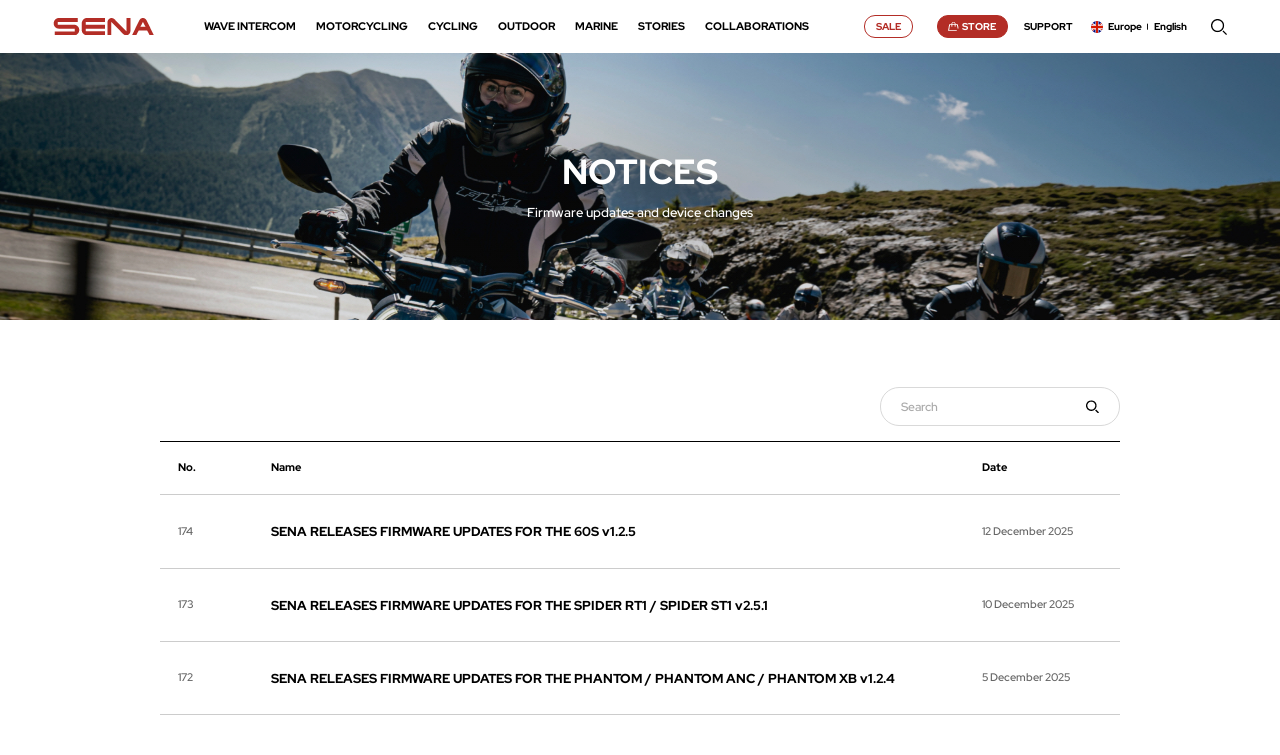

--- FILE ---
content_type: text/html; charset=UTF-8
request_url: https://www.sena.com/en-eu/stories/notices/
body_size: 20388
content:
<!DOCTYPE html>
<html lang="en-eu">

<head>

    <!-- 250415 Google Tag Manager -->
    <script>
        (function(w, d, s, l, i) {
            w[l] = w[l] || [];
            w[l].push({
                'gtm.start': new Date().getTime(),
                event: 'gtm.js'
            });
            var f = d.getElementsByTagName(s)[0],
                j = d.createElement(s),
                dl = l != 'dataLayer' ? '&l=' + l : '';
            j.async = true;
            j.src =
                'https://www.googletagmanager.com/gtm.js?id=' + i + dl;
            f.parentNode.insertBefore(j, f);
        })(window, document, 'script', 'dataLayer', 'GTM-MRVDCTMN');
    </script>

    <!-- 250416 Maestra -->
    <script>
        maestra = window.maestra || function() { maestra.queue.push(arguments); };
        maestra.queue = maestra.queue || [];
        maestra('create', {
            endpointId: 'Sena.Website'
        });
    </script>
    <script src="https://api.maestra.io/scripts/v1/tracker.js" async></script>


    <meta name="google-site-verification" content="kItTH3NphUg8yev2K0YvJJSakS0agf3mOB3F0znGZJg" />
    <meta charset="UTF-8">
    <meta http-equiv="X-UA-Compatible" content="IE=edge">
    <meta name="viewport" content="width=device-width, initial-scale=1.0, minimum-scale=1.0, maximum-scale=1.0" />
    <meta name="description" content="Sena's motorcycle Bluetooth communication devices and video imaging systems are designed to inspire your pursuit of adventure. Find out how here.">
    <meta name="keywords" content="Bluetooth, Intercom Systems, Camera Systems, Bluetooth Intercom, Motorcycle Helmet, Smart Helmet, Bike Communication System, Motorcycle Intercom, Mesh Intercom, Motorcycles, Cycling, Outdoor, Industrial">
    <meta property="og:type" content="website">
    <meta property="og:site_name" content="Sena">
    <meta property="og:title" content="The Best Motorcycle &amp; Action Sport Bluetooth Devices | Sena">
    <meta property="og:description" content="Sena's motorcycle Bluetooth communication devices and video imaging systems are designed to inspire your pursuit of adventure. Find out how here.">
    <meta property="og:image" content="/wp-content/themes/sena/assets/images/common/og.jpg">
    <meta property="og:url" content="https://www.sena.com">
    <meta property="og:image:width" content="1200" />
    <meta property="og:image:height" content="630" />
    <link rel="shortcut icon" href="/wp-content/themes/sena/assets/images/common/favicon.svg">
    <link rel="icon" href="/wp-content/themes/sena/assets/images/common/favicon-152.svg" sizes="152x152">


    <!-- <title>SENA - SENA</title> -->
    <title>SENA</title>

    <script>window.koko_analytics = {"url":"https:\/\/www.sena.com\/wp-admin\/admin-ajax.php?action=koko_analytics_collect","post_id":1810,"use_cookie":1,"cookie_path":"\/en-eu\/"};</script><meta name='robots' content='index, follow, max-image-preview:large, max-snippet:-1, max-video-preview:-1' />
<link rel="alternate" hreflang="en-us" href="https://www.sena.com/en-us/stories/notices/" />
<link rel="alternate" hreflang="en-eu" href="https://www.sena.com/en-eu/stories/notices/" />
<link rel="alternate" hreflang="de" href="https://www.sena.com/de/stories/notices/" />
<link rel="alternate" hreflang="fr" href="https://www.sena.com/fr/stories/notices/" />
<link rel="alternate" hreflang="it" href="https://www.sena.com/it/stories/notices/" />
<link rel="alternate" hreflang="es" href="https://www.sena.com/es/stories/notices/" />
<link rel="alternate" hreflang="en" href="https://www.sena.com/stories/notices/" />
<link rel="alternate" hreflang="x-default" href="https://www.sena.com/stories/notices/" />

	<!-- This site is optimized with the Yoast SEO Premium plugin v22.3 (Yoast SEO v22.3) - https://yoast.com/wordpress/plugins/seo/ -->
	<link rel="canonical" href="https://www.sena.com/en-eu/stories/notices/" />
	<meta property="og:locale" content="en_US" />
	<meta property="og:type" content="article" />
	<meta property="og:title" content="Notices" />
	<meta property="og:url" content="https://www.sena.com/en-eu/stories/notices/" />
	<meta property="og:site_name" content="SENA" />
	<meta property="article:publisher" content="https://www.facebook.com/SenaBluetooth" />
	<meta property="article:modified_time" content="2024-01-19T02:29:28+00:00" />
	<meta name="twitter:card" content="summary_large_image" />
	<meta name="twitter:site" content="@senabluetooth" />
	<script type="application/ld+json" class="yoast-schema-graph">{"@context":"https://schema.org","@graph":[{"@type":"WebPage","@id":"https://www.sena.com/en-eu/stories/notices/","url":"https://www.sena.com/en-eu/stories/notices/","name":"SENA","isPartOf":{"@id":"https://www.sena.com/#website"},"datePublished":"2023-11-28T01:00:34+00:00","dateModified":"2024-01-19T02:29:28+00:00","breadcrumb":{"@id":"https://www.sena.com/en-eu/stories/notices/#breadcrumb"},"inLanguage":"en-EU-CUSTOM","potentialAction":[{"@type":"ReadAction","target":["https://www.sena.com/en-eu/stories/notices/"]}]},{"@type":"BreadcrumbList","@id":"https://www.sena.com/en-eu/stories/notices/#breadcrumb","itemListElement":[{"@type":"ListItem","position":1,"name":"Home","item":"https://www.sena.com/en-eu/"},{"@type":"ListItem","position":2,"name":"Stories","item":"https://www.sena.com/en-eu/stories/"},{"@type":"ListItem","position":3,"name":"Notices"}]},{"@type":"WebSite","@id":"https://www.sena.com/#website","url":"https://www.sena.com/","name":"SENA","description":"","publisher":{"@id":"https://www.sena.com/#organization"},"potentialAction":[{"@type":"SearchAction","target":{"@type":"EntryPoint","urlTemplate":"https://www.sena.com/?s={search_term_string}"},"query-input":"required name=search_term_string"}],"inLanguage":"en-EU-CUSTOM"},{"@type":"Organization","@id":"https://www.sena.com/#organization","name":"SENA","url":"https://www.sena.com/","logo":{"@type":"ImageObject","inLanguage":"en-EU-CUSTOM","@id":"https://www.sena.com/#/schema/logo/image/","url":"https://www.sena.com/wp-content/uploads/2024/03/img_logo_red.svg","contentUrl":"https://www.sena.com/wp-content/uploads/2024/03/img_logo_red.svg","width":1,"height":1,"caption":"SENA"},"image":{"@id":"https://www.sena.com/#/schema/logo/image/"},"sameAs":["https://www.facebook.com/SenaBluetooth","https://twitter.com/senabluetooth","https://www.instagram.com/senabluetooth/","https://www.youtube.com/senabluetooth"]}]}</script>
	<!-- / Yoast SEO Premium plugin. -->


<link rel='dns-prefetch' href='//www.sena.com' />
<script type="text/javascript">
window._wpemojiSettings = {"baseUrl":"https:\/\/s.w.org\/images\/core\/emoji\/14.0.0\/72x72\/","ext":".png","svgUrl":"https:\/\/s.w.org\/images\/core\/emoji\/14.0.0\/svg\/","svgExt":".svg","source":{"concatemoji":"https:\/\/www.sena.com\/wp-includes\/js\/wp-emoji-release.min.js?ver=6.3.2"}};
/*! This file is auto-generated */
!function(i,n){var o,s,e;function c(e){try{var t={supportTests:e,timestamp:(new Date).valueOf()};sessionStorage.setItem(o,JSON.stringify(t))}catch(e){}}function p(e,t,n){e.clearRect(0,0,e.canvas.width,e.canvas.height),e.fillText(t,0,0);var t=new Uint32Array(e.getImageData(0,0,e.canvas.width,e.canvas.height).data),r=(e.clearRect(0,0,e.canvas.width,e.canvas.height),e.fillText(n,0,0),new Uint32Array(e.getImageData(0,0,e.canvas.width,e.canvas.height).data));return t.every(function(e,t){return e===r[t]})}function u(e,t,n){switch(t){case"flag":return n(e,"\ud83c\udff3\ufe0f\u200d\u26a7\ufe0f","\ud83c\udff3\ufe0f\u200b\u26a7\ufe0f")?!1:!n(e,"\ud83c\uddfa\ud83c\uddf3","\ud83c\uddfa\u200b\ud83c\uddf3")&&!n(e,"\ud83c\udff4\udb40\udc67\udb40\udc62\udb40\udc65\udb40\udc6e\udb40\udc67\udb40\udc7f","\ud83c\udff4\u200b\udb40\udc67\u200b\udb40\udc62\u200b\udb40\udc65\u200b\udb40\udc6e\u200b\udb40\udc67\u200b\udb40\udc7f");case"emoji":return!n(e,"\ud83e\udef1\ud83c\udffb\u200d\ud83e\udef2\ud83c\udfff","\ud83e\udef1\ud83c\udffb\u200b\ud83e\udef2\ud83c\udfff")}return!1}function f(e,t,n){var r="undefined"!=typeof WorkerGlobalScope&&self instanceof WorkerGlobalScope?new OffscreenCanvas(300,150):i.createElement("canvas"),a=r.getContext("2d",{willReadFrequently:!0}),o=(a.textBaseline="top",a.font="600 32px Arial",{});return e.forEach(function(e){o[e]=t(a,e,n)}),o}function t(e){var t=i.createElement("script");t.src=e,t.defer=!0,i.head.appendChild(t)}"undefined"!=typeof Promise&&(o="wpEmojiSettingsSupports",s=["flag","emoji"],n.supports={everything:!0,everythingExceptFlag:!0},e=new Promise(function(e){i.addEventListener("DOMContentLoaded",e,{once:!0})}),new Promise(function(t){var n=function(){try{var e=JSON.parse(sessionStorage.getItem(o));if("object"==typeof e&&"number"==typeof e.timestamp&&(new Date).valueOf()<e.timestamp+604800&&"object"==typeof e.supportTests)return e.supportTests}catch(e){}return null}();if(!n){if("undefined"!=typeof Worker&&"undefined"!=typeof OffscreenCanvas&&"undefined"!=typeof URL&&URL.createObjectURL&&"undefined"!=typeof Blob)try{var e="postMessage("+f.toString()+"("+[JSON.stringify(s),u.toString(),p.toString()].join(",")+"));",r=new Blob([e],{type:"text/javascript"}),a=new Worker(URL.createObjectURL(r),{name:"wpTestEmojiSupports"});return void(a.onmessage=function(e){c(n=e.data),a.terminate(),t(n)})}catch(e){}c(n=f(s,u,p))}t(n)}).then(function(e){for(var t in e)n.supports[t]=e[t],n.supports.everything=n.supports.everything&&n.supports[t],"flag"!==t&&(n.supports.everythingExceptFlag=n.supports.everythingExceptFlag&&n.supports[t]);n.supports.everythingExceptFlag=n.supports.everythingExceptFlag&&!n.supports.flag,n.DOMReady=!1,n.readyCallback=function(){n.DOMReady=!0}}).then(function(){return e}).then(function(){var e;n.supports.everything||(n.readyCallback(),(e=n.source||{}).concatemoji?t(e.concatemoji):e.wpemoji&&e.twemoji&&(t(e.twemoji),t(e.wpemoji)))}))}((window,document),window._wpemojiSettings);
</script>
<style type="text/css">
img.wp-smiley,
img.emoji {
	display: inline !important;
	border: none !important;
	box-shadow: none !important;
	height: 1em !important;
	width: 1em !important;
	margin: 0 0.07em !important;
	vertical-align: -0.1em !important;
	background: none !important;
	padding: 0 !important;
}
</style>
	<link rel='stylesheet' id='wp-block-library-css' href='https://www.sena.com/wp-includes/css/dist/block-library/style.min.css?ver=6.3.2' type='text/css' media='all' />
<style id='classic-theme-styles-inline-css' type='text/css'>
/*! This file is auto-generated */
.wp-block-button__link{color:#fff;background-color:#32373c;border-radius:9999px;box-shadow:none;text-decoration:none;padding:calc(.667em + 2px) calc(1.333em + 2px);font-size:1.125em}.wp-block-file__button{background:#32373c;color:#fff;text-decoration:none}
</style>
<style id='global-styles-inline-css' type='text/css'>
body{--wp--preset--color--black: #000000;--wp--preset--color--cyan-bluish-gray: #abb8c3;--wp--preset--color--white: #ffffff;--wp--preset--color--pale-pink: #f78da7;--wp--preset--color--vivid-red: #cf2e2e;--wp--preset--color--luminous-vivid-orange: #ff6900;--wp--preset--color--luminous-vivid-amber: #fcb900;--wp--preset--color--light-green-cyan: #7bdcb5;--wp--preset--color--vivid-green-cyan: #00d084;--wp--preset--color--pale-cyan-blue: #8ed1fc;--wp--preset--color--vivid-cyan-blue: #0693e3;--wp--preset--color--vivid-purple: #9b51e0;--wp--preset--gradient--vivid-cyan-blue-to-vivid-purple: linear-gradient(135deg,rgba(6,147,227,1) 0%,rgb(155,81,224) 100%);--wp--preset--gradient--light-green-cyan-to-vivid-green-cyan: linear-gradient(135deg,rgb(122,220,180) 0%,rgb(0,208,130) 100%);--wp--preset--gradient--luminous-vivid-amber-to-luminous-vivid-orange: linear-gradient(135deg,rgba(252,185,0,1) 0%,rgba(255,105,0,1) 100%);--wp--preset--gradient--luminous-vivid-orange-to-vivid-red: linear-gradient(135deg,rgba(255,105,0,1) 0%,rgb(207,46,46) 100%);--wp--preset--gradient--very-light-gray-to-cyan-bluish-gray: linear-gradient(135deg,rgb(238,238,238) 0%,rgb(169,184,195) 100%);--wp--preset--gradient--cool-to-warm-spectrum: linear-gradient(135deg,rgb(74,234,220) 0%,rgb(151,120,209) 20%,rgb(207,42,186) 40%,rgb(238,44,130) 60%,rgb(251,105,98) 80%,rgb(254,248,76) 100%);--wp--preset--gradient--blush-light-purple: linear-gradient(135deg,rgb(255,206,236) 0%,rgb(152,150,240) 100%);--wp--preset--gradient--blush-bordeaux: linear-gradient(135deg,rgb(254,205,165) 0%,rgb(254,45,45) 50%,rgb(107,0,62) 100%);--wp--preset--gradient--luminous-dusk: linear-gradient(135deg,rgb(255,203,112) 0%,rgb(199,81,192) 50%,rgb(65,88,208) 100%);--wp--preset--gradient--pale-ocean: linear-gradient(135deg,rgb(255,245,203) 0%,rgb(182,227,212) 50%,rgb(51,167,181) 100%);--wp--preset--gradient--electric-grass: linear-gradient(135deg,rgb(202,248,128) 0%,rgb(113,206,126) 100%);--wp--preset--gradient--midnight: linear-gradient(135deg,rgb(2,3,129) 0%,rgb(40,116,252) 100%);--wp--preset--font-size--small: 13px;--wp--preset--font-size--medium: 20px;--wp--preset--font-size--large: 36px;--wp--preset--font-size--x-large: 42px;--wp--preset--spacing--20: 0.44rem;--wp--preset--spacing--30: 0.67rem;--wp--preset--spacing--40: 1rem;--wp--preset--spacing--50: 1.5rem;--wp--preset--spacing--60: 2.25rem;--wp--preset--spacing--70: 3.38rem;--wp--preset--spacing--80: 5.06rem;--wp--preset--shadow--natural: 6px 6px 9px rgba(0, 0, 0, 0.2);--wp--preset--shadow--deep: 12px 12px 50px rgba(0, 0, 0, 0.4);--wp--preset--shadow--sharp: 6px 6px 0px rgba(0, 0, 0, 0.2);--wp--preset--shadow--outlined: 6px 6px 0px -3px rgba(255, 255, 255, 1), 6px 6px rgba(0, 0, 0, 1);--wp--preset--shadow--crisp: 6px 6px 0px rgba(0, 0, 0, 1);}:where(.is-layout-flex){gap: 0.5em;}:where(.is-layout-grid){gap: 0.5em;}body .is-layout-flow > .alignleft{float: left;margin-inline-start: 0;margin-inline-end: 2em;}body .is-layout-flow > .alignright{float: right;margin-inline-start: 2em;margin-inline-end: 0;}body .is-layout-flow > .aligncenter{margin-left: auto !important;margin-right: auto !important;}body .is-layout-constrained > .alignleft{float: left;margin-inline-start: 0;margin-inline-end: 2em;}body .is-layout-constrained > .alignright{float: right;margin-inline-start: 2em;margin-inline-end: 0;}body .is-layout-constrained > .aligncenter{margin-left: auto !important;margin-right: auto !important;}body .is-layout-constrained > :where(:not(.alignleft):not(.alignright):not(.alignfull)){max-width: var(--wp--style--global--content-size);margin-left: auto !important;margin-right: auto !important;}body .is-layout-constrained > .alignwide{max-width: var(--wp--style--global--wide-size);}body .is-layout-flex{display: flex;}body .is-layout-flex{flex-wrap: wrap;align-items: center;}body .is-layout-flex > *{margin: 0;}body .is-layout-grid{display: grid;}body .is-layout-grid > *{margin: 0;}:where(.wp-block-columns.is-layout-flex){gap: 2em;}:where(.wp-block-columns.is-layout-grid){gap: 2em;}:where(.wp-block-post-template.is-layout-flex){gap: 1.25em;}:where(.wp-block-post-template.is-layout-grid){gap: 1.25em;}.has-black-color{color: var(--wp--preset--color--black) !important;}.has-cyan-bluish-gray-color{color: var(--wp--preset--color--cyan-bluish-gray) !important;}.has-white-color{color: var(--wp--preset--color--white) !important;}.has-pale-pink-color{color: var(--wp--preset--color--pale-pink) !important;}.has-vivid-red-color{color: var(--wp--preset--color--vivid-red) !important;}.has-luminous-vivid-orange-color{color: var(--wp--preset--color--luminous-vivid-orange) !important;}.has-luminous-vivid-amber-color{color: var(--wp--preset--color--luminous-vivid-amber) !important;}.has-light-green-cyan-color{color: var(--wp--preset--color--light-green-cyan) !important;}.has-vivid-green-cyan-color{color: var(--wp--preset--color--vivid-green-cyan) !important;}.has-pale-cyan-blue-color{color: var(--wp--preset--color--pale-cyan-blue) !important;}.has-vivid-cyan-blue-color{color: var(--wp--preset--color--vivid-cyan-blue) !important;}.has-vivid-purple-color{color: var(--wp--preset--color--vivid-purple) !important;}.has-black-background-color{background-color: var(--wp--preset--color--black) !important;}.has-cyan-bluish-gray-background-color{background-color: var(--wp--preset--color--cyan-bluish-gray) !important;}.has-white-background-color{background-color: var(--wp--preset--color--white) !important;}.has-pale-pink-background-color{background-color: var(--wp--preset--color--pale-pink) !important;}.has-vivid-red-background-color{background-color: var(--wp--preset--color--vivid-red) !important;}.has-luminous-vivid-orange-background-color{background-color: var(--wp--preset--color--luminous-vivid-orange) !important;}.has-luminous-vivid-amber-background-color{background-color: var(--wp--preset--color--luminous-vivid-amber) !important;}.has-light-green-cyan-background-color{background-color: var(--wp--preset--color--light-green-cyan) !important;}.has-vivid-green-cyan-background-color{background-color: var(--wp--preset--color--vivid-green-cyan) !important;}.has-pale-cyan-blue-background-color{background-color: var(--wp--preset--color--pale-cyan-blue) !important;}.has-vivid-cyan-blue-background-color{background-color: var(--wp--preset--color--vivid-cyan-blue) !important;}.has-vivid-purple-background-color{background-color: var(--wp--preset--color--vivid-purple) !important;}.has-black-border-color{border-color: var(--wp--preset--color--black) !important;}.has-cyan-bluish-gray-border-color{border-color: var(--wp--preset--color--cyan-bluish-gray) !important;}.has-white-border-color{border-color: var(--wp--preset--color--white) !important;}.has-pale-pink-border-color{border-color: var(--wp--preset--color--pale-pink) !important;}.has-vivid-red-border-color{border-color: var(--wp--preset--color--vivid-red) !important;}.has-luminous-vivid-orange-border-color{border-color: var(--wp--preset--color--luminous-vivid-orange) !important;}.has-luminous-vivid-amber-border-color{border-color: var(--wp--preset--color--luminous-vivid-amber) !important;}.has-light-green-cyan-border-color{border-color: var(--wp--preset--color--light-green-cyan) !important;}.has-vivid-green-cyan-border-color{border-color: var(--wp--preset--color--vivid-green-cyan) !important;}.has-pale-cyan-blue-border-color{border-color: var(--wp--preset--color--pale-cyan-blue) !important;}.has-vivid-cyan-blue-border-color{border-color: var(--wp--preset--color--vivid-cyan-blue) !important;}.has-vivid-purple-border-color{border-color: var(--wp--preset--color--vivid-purple) !important;}.has-vivid-cyan-blue-to-vivid-purple-gradient-background{background: var(--wp--preset--gradient--vivid-cyan-blue-to-vivid-purple) !important;}.has-light-green-cyan-to-vivid-green-cyan-gradient-background{background: var(--wp--preset--gradient--light-green-cyan-to-vivid-green-cyan) !important;}.has-luminous-vivid-amber-to-luminous-vivid-orange-gradient-background{background: var(--wp--preset--gradient--luminous-vivid-amber-to-luminous-vivid-orange) !important;}.has-luminous-vivid-orange-to-vivid-red-gradient-background{background: var(--wp--preset--gradient--luminous-vivid-orange-to-vivid-red) !important;}.has-very-light-gray-to-cyan-bluish-gray-gradient-background{background: var(--wp--preset--gradient--very-light-gray-to-cyan-bluish-gray) !important;}.has-cool-to-warm-spectrum-gradient-background{background: var(--wp--preset--gradient--cool-to-warm-spectrum) !important;}.has-blush-light-purple-gradient-background{background: var(--wp--preset--gradient--blush-light-purple) !important;}.has-blush-bordeaux-gradient-background{background: var(--wp--preset--gradient--blush-bordeaux) !important;}.has-luminous-dusk-gradient-background{background: var(--wp--preset--gradient--luminous-dusk) !important;}.has-pale-ocean-gradient-background{background: var(--wp--preset--gradient--pale-ocean) !important;}.has-electric-grass-gradient-background{background: var(--wp--preset--gradient--electric-grass) !important;}.has-midnight-gradient-background{background: var(--wp--preset--gradient--midnight) !important;}.has-small-font-size{font-size: var(--wp--preset--font-size--small) !important;}.has-medium-font-size{font-size: var(--wp--preset--font-size--medium) !important;}.has-large-font-size{font-size: var(--wp--preset--font-size--large) !important;}.has-x-large-font-size{font-size: var(--wp--preset--font-size--x-large) !important;}
.wp-block-navigation a:where(:not(.wp-element-button)){color: inherit;}
:where(.wp-block-post-template.is-layout-flex){gap: 1.25em;}:where(.wp-block-post-template.is-layout-grid){gap: 1.25em;}
:where(.wp-block-columns.is-layout-flex){gap: 2em;}:where(.wp-block-columns.is-layout-grid){gap: 2em;}
.wp-block-pullquote{font-size: 1.5em;line-height: 1.6;}
</style>
<link rel='stylesheet' id='wpml-blocks-css' href='https://www.sena.com/wp-content/plugins/sitepress-multilingual-cms-468/dist/css/blocks/styles.css?ver=4.6.8' type='text/css' media='all' />
<link rel='stylesheet' id='theme-css-normalize-css' href='https://www.sena.com/wp-content/themes/sena/assets/css/normalize.css?ver=6.3.2' type='text/css' media='all' />
<link rel='stylesheet' id='theme-css-dev-style-css' href='https://www.sena.com/wp-content/themes/sena/assets/css/style_dev.css?ver=6.3.2' type='text/css' media='all' />
<link rel='stylesheet' id='theme-css-extend-style-css' href='https://www.sena.com/wp-content/themes/sena/assets/css/extend.a.css?ver=6.3.2' type='text/css' media='all' />
<link rel='stylesheet' id='theme-css-swiper-style-css' href='https://www.sena.com/wp-content/themes/sena/assets/css/swiper.min.css?ver=6.3.2' type='text/css' media='all' />
<link rel='stylesheet' id='theme-css-common-style-css' href='https://www.sena.com/wp-content/themes/sena/assets/css/common.css?ver=250822' type='text/css' media='all' />
<link rel='stylesheet' id='theme-css-header-style-css' href='https://www.sena.com/wp-content/themes/sena/assets/css/header.css?ver=241128a' type='text/css' media='all' />
<link rel='stylesheet' id='theme-css-main-style-css' href='https://www.sena.com/wp-content/themes/sena/assets/css/main.css?ver=1.0.1' type='text/css' media='all' />
<link rel='stylesheet' id='theme-css-product-style-css' href='https://www.sena.com/wp-content/themes/sena/assets/css/product.css?ver=25121911' type='text/css' media='all' />
<link rel='stylesheet' id='theme-css-stories-style-css' href='https://www.sena.com/wp-content/themes/sena/assets/css/stories.css?ver=250717' type='text/css' media='all' />
<link rel='stylesheet' id='theme-css-collaborations-style-css' href='https://www.sena.com/wp-content/themes/sena/assets/css/collaborations.css?ver=1.0.1' type='text/css' media='all' />
<link rel='stylesheet' id='theme-css-support-style-css' href='https://www.sena.com/wp-content/themes/sena/assets/css/support.css?ver=250916' type='text/css' media='all' />
<link rel='stylesheet' id='theme-css-form-style-css' href='https://www.sena.com/wp-content/themes/sena/assets/css/form.css?ver=250710' type='text/css' media='all' />
<link rel='stylesheet' id='theme-css-about-style-css' href='https://www.sena.com/wp-content/themes/sena/assets/css/about.css?ver=250916' type='text/css' media='all' />
<link rel='stylesheet' id='theme-css-terms-style-css' href='https://www.sena.com/wp-content/themes/sena/assets/css/terms.css?ver=250923' type='text/css' media='all' />
<link rel='stylesheet' id='theme-css-wave-style-css' href='https://www.sena.com/wp-content/themes/sena/assets/css/wave.css?ver=250328' type='text/css' media='all' />
<link rel='stylesheet' id='flatpickr-css' href='https://www.sena.com/wp-content/themes/sena/lib/flatpickr/dist/flatpickr.min.css?ver=6.3.2' type='text/css' media='all' />
<link rel='stylesheet' id='tomselect-css' href='https://www.sena.com/wp-content/themes/sena/lib/tomselect/tom-select.css?ver=6.3.2' type='text/css' media='all' />
<script type='text/javascript' id='wpml-cookie-js-extra'>
/* <![CDATA[ */
var wpml_cookies = {"wp-wpml_current_language":{"value":"en-eu","expires":1,"path":"\/"}};
var wpml_cookies = {"wp-wpml_current_language":{"value":"en-eu","expires":1,"path":"\/"}};
/* ]]> */
</script>
<script type='text/javascript' src='https://www.sena.com/wp-content/plugins/sitepress-multilingual-cms-468/res/js/cookies/language-cookie.js?ver=4.6.8' id='wpml-cookie-js' defer data-wp-strategy='defer'></script>
<script type='text/javascript' src='https://www.sena.com/wp-content/themes/sena/assets/js/jquery-3.3.1.min.js?ver=6.3.2' id='theme-js-jquery-js'></script>
<link rel="https://api.w.org/" href="https://www.sena.com/en-eu/wp-json/" /><link rel="alternate" type="application/json" href="https://www.sena.com/en-eu/wp-json/wp/v2/pages/1810" /><link rel="EditURI" type="application/rsd+xml" title="RSD" href="https://www.sena.com/xmlrpc.php?rsd" />
<meta name="generator" content="WordPress 6.3.2" />
<link rel='shortlink' href='https://www.sena.com/en-eu/?p=1810' />
<link rel="alternate" type="application/json+oembed" href="https://www.sena.com/en-eu/wp-json/oembed/1.0/embed?url=https%3A%2F%2Fwww.sena.com%2Fen-eu%2Fstories%2Fnotices%2F" />
<link rel="alternate" type="text/xml+oembed" href="https://www.sena.com/en-eu/wp-json/oembed/1.0/embed?url=https%3A%2F%2Fwww.sena.com%2Fen-eu%2Fstories%2Fnotices%2F&#038;format=xml" />
<meta name="generator" content="WPML ver:4.6.8 stt:1,70,68,4,3,27,2;" />
<script type='text/javascript'>
const ICL_LANGUAGE_CODE = 'en-eu';
const template_directory_uri = 'https://www.sena.com/wp-content/themes/sena';
</script>
<script type="text/javascript">var wpjx_ajaxurl = "https://www.sena.com/wp-admin/admin-ajax.php";</script>
<noscript><style id="rocket-lazyload-nojs-css">.rll-youtube-player, [data-lazy-src]{display:none !important;}</style></noscript>
</head>

<body class="page-template-default page page-id-1810 page-child parent-pageid-1671">
    
    <!-- 250415 Google Tag Manager (noscript) -->
    <noscript><iframe src="https://www.googletagmanager.com/ns.html?id=GTM-MRVDCTMN"
            height="0" width="0" style="display:none;visibility:hidden"></iframe></noscript>
    <!-- End Google Tag Manager (noscript) -->

    <div id="page" class="site">
        <header id="act_header">
            <div class="headerArea">
                <div class="inner">
                    <h1 class="logo">
                        <a href="https://www.sena.com/en-eu/">
                            <img src="/wp-content/themes/sena/assets/images/common/img_logo_red.svg" alt="SENA">
                            <img src="/wp-content/themes/sena/assets/images/common/img_logo_white.svg" alt="SENA">
                        </a>            
                    </h1>
                    <div class="nav">
                                                <!-- mo: search box -->
                        <div class="search_box mo">
                            <div class="inner">
                                <div class="keyword">
                                    <input type="search" name="" id="post_keyword_header_mo" placeholder="What are you looking for?">
                                    <span class="delete">X</span> <!-- 텍스트 입력시 닫기버튼 노출 -->
                                    <button id="btn_search_header_mo" type="button" class="btn_search">search</button>
                                </div>
                            </div>
                            <a href="#" class="search_close">search close</a>
                        </div>

                        <ul class="navbar">
                            <li id="menu-item-112671" class="gnb-one-depth menu-item menu-item-type-post_type menu-item-object-page menu-item-112671"><a href="https://www.sena.com/en-eu/wave-intercom/">WAVE INTERCOM</a></li>
<li id="menu-item-25440" class="gnb-three-depth menu-item menu-item-type-custom menu-item-object-custom menu-item-has-children menu-item-25440"><a href="/en-eu/product/motorcycling/">Motorcycling</a>
<ul class="sub-menu">
	<li id="menu-item-25441" class="menu-item menu-item-type-custom menu-item-object-custom menu-item-25441"><a href="/en-eu/product/motorcycling/all/">All</a></li>
	<li id="menu-item-25442" class="menu-item menu-item-type-custom menu-item-object-custom menu-item-has-children menu-item-25442"><a href="/en-eu/product/motorcycling/motorcycling-communication/">Communication</a>
	<ul class="sub-menu">
		<li id="menu-item-86202" class="menu-item menu-item-type-custom menu-item-object-custom menu-item-86202"><a href="/en-eu/product/60s/">60S</a></li>
		<li id="menu-item-25443" class="menu-item menu-item-type-custom menu-item-object-custom menu-item-25443"><a href="/en-eu/product/motorcycling/motorcycling-communication/50-series/">50 Series</a></li>
		<li id="menu-item-25445" class="menu-item menu-item-type-custom menu-item-object-custom menu-item-25445"><a href="/en-eu/product/motorcycling/motorcycling-communication/srl-series/">SRL Series</a></li>
		<li id="menu-item-25446" class="menu-item menu-item-type-custom menu-item-object-custom menu-item-25446"><a href="/en-eu/product/motorcycling/motorcycling-communication/spider-series/">SPIDER Series</a></li>
		<li id="menu-item-25448" class="menu-item menu-item-type-custom menu-item-object-custom menu-item-25448"><a href="/en-eu/product/motorcycling/motorcycling-communication/acs-series/">ACS Series</a></li>
		<li id="menu-item-25449" class="menu-item menu-item-type-custom menu-item-object-custom menu-item-25449"><a href="/en-eu/product/motorcycling/motorcycling-communication/10-series/">10 Series</a></li>
		<li id="menu-item-25450" class="menu-item menu-item-type-custom menu-item-object-custom menu-item-25450"><a href="/en-eu/product/motorcycling/motorcycling-communication/5-series/">5 Series</a></li>
		<li id="menu-item-25451" class="menu-item menu-item-type-custom menu-item-object-custom menu-item-25451"><a href="/en-eu/product/motorcycling/motorcycling-communication/3-series/">3 Series</a></li>
		<li id="menu-item-25452" class="menu-item menu-item-type-custom menu-item-object-custom menu-item-25452"><a href="/en-eu/product/motorcycling/motorcycling-communication/sf-series/">SF Series</a></li>
	</ul>
</li>
	<li id="menu-item-25454" class="menu-item menu-item-type-custom menu-item-object-custom menu-item-has-children menu-item-25454"><a href="/en-eu/product/motorcycling/smart-helmet/">Smart Helmet</a>
	<ul class="sub-menu">
		<li id="menu-item-25455" class="menu-item menu-item-type-custom menu-item-object-custom menu-item-25455"><a href="/en-eu/product/motorcycling/smart-helmet/full-face/">Full Face</a></li>
		<li id="menu-item-25456" class="menu-item menu-item-type-custom menu-item-object-custom menu-item-25456"><a href="/en-eu/product/motorcycling/smart-helmet/modular/">Modular</a></li>
		<li id="menu-item-25457" class="menu-item menu-item-type-custom menu-item-object-custom menu-item-25457"><a href="/en-eu/product/motorcycling/smart-helmet/open-face/">Open Face</a></li>
	</ul>
</li>
	<li id="menu-item-25458" class="menu-item menu-item-type-custom menu-item-object-custom menu-item-has-children menu-item-25458"><a href="/en-eu/product/motorcycling/camera/">Camera</a>
	<ul class="sub-menu">
		<li id="menu-item-25459" class="menu-item menu-item-type-custom menu-item-object-custom menu-item-25459"><a href="/en-eu/product/motorcycling/camera/50c/">50C</a></li>
	</ul>
</li>
	<li id="menu-item-25462" class="menu-item menu-item-type-custom menu-item-object-custom menu-item-25462"><a href="/en-eu/product/motorcycling/other/">Other</a></li>
	<li id="menu-item-32296" class="menu-item menu-item-type-custom menu-item-object-custom menu-item-32296"><a href="/en-eu/product/motorcycling/accessories/">Accessories</a></li>
</ul>
</li>
<li id="menu-item-25463" class="gnb-three-depth menu-item menu-item-type-custom menu-item-object-custom menu-item-has-children menu-item-25463"><a href="/en-eu/product/cycling/">Cycling</a>
<ul class="sub-menu">
	<li id="menu-item-25464" class="menu-item menu-item-type-custom menu-item-object-custom menu-item-25464"><a href="/en-eu/product/cycling/all/">All</a></li>
	<li id="menu-item-25465" class="menu-item menu-item-type-custom menu-item-object-custom menu-item-has-children menu-item-25465"><a href="/en-eu/product/cycling/cycling-smart-helmet/">Smart Helmet</a>
	<ul class="sub-menu">
		<li id="menu-item-25466" class="menu-item menu-item-type-custom menu-item-object-custom menu-item-25466"><a href="/en-eu/product/cycling/cycling-smart-helmet/road/">Road</a></li>
		<li id="menu-item-25467" class="menu-item menu-item-type-custom menu-item-object-custom menu-item-25467"><a href="/en-eu/product/cycling/cycling-smart-helmet/hybrid/">Hybrid</a></li>
		<li id="menu-item-25468" class="menu-item menu-item-type-custom menu-item-object-custom menu-item-25468"><a href="/en-eu/product/cycling/cycling-smart-helmet/trail/">Trail</a></li>
	</ul>
</li>
	<li id="menu-item-25469" class="menu-item menu-item-type-custom menu-item-object-custom menu-item-has-children menu-item-25469"><a href="/en-eu/product/cycling/cycling-communication/">Communication</a>
	<ul class="sub-menu">
		<li id="menu-item-100076" class="menu-item menu-item-type-post_type menu-item-object-post_product menu-item-100076"><a href="https://www.sena.com/en-eu/product/bikom-20/">BiKom 20</a></li>
		<li id="menu-item-25470" class="menu-item menu-item-type-custom menu-item-object-custom menu-item-25470"><a href="/en-eu/product/cycling/cycling-communication/cycling-pi/">pi</a></li>
	</ul>
</li>
</ul>
</li>
<li id="menu-item-25471" class="gnb-three-depth menu-item menu-item-type-custom menu-item-object-custom menu-item-has-children menu-item-25471"><a href="/en-eu/product/outdoor/">Outdoor</a>
<ul class="sub-menu">
	<li id="menu-item-25472" class="menu-item menu-item-type-custom menu-item-object-custom menu-item-25472"><a href="/en-eu/product/outdoor/all/">All</a></li>
	<li id="menu-item-25473" class="menu-item menu-item-type-custom menu-item-object-custom menu-item-has-children menu-item-25473"><a href="/en-eu/product/outdoor/outdoor-smart-helmet/">Smart Helmet</a>
	<ul class="sub-menu">
		<li id="menu-item-25474" class="menu-item menu-item-type-custom menu-item-object-custom menu-item-25474"><a href="/en-eu/product/outdoor/outdoor-smart-helmet/snow/">Snow</a></li>
		<li id="menu-item-25475" class="menu-item menu-item-type-custom menu-item-object-custom menu-item-25475"><a href="/en-eu/product/outdoor/outdoor-smart-helmet/outdoor-hybrid/">Hybrid</a></li>
	</ul>
</li>
	<li id="menu-item-25476" class="menu-item menu-item-type-custom menu-item-object-custom menu-item-has-children menu-item-25476"><a href="/en-eu/product/outdoor/outdoor-communication/">Communication</a>
	<ul class="sub-menu">
		<li id="menu-item-366859" class="menu-item menu-item-type-custom menu-item-object-custom menu-item-366859"><a href="/en-eu/product/summit-x/">SUMMIT X</a></li>
		<li id="menu-item-72926" class="menu-item menu-item-type-custom menu-item-object-custom menu-item-72926"><a target="_blank" rel="noopener" href="https://talkieweb.com/">TALKIE</a></li>
		<li id="menu-item-25477" class="menu-item menu-item-type-custom menu-item-object-custom menu-item-25477"><a href="/en-eu/product/pi/">pi</a></li>
		<li id="menu-item-25478" class="menu-item menu-item-type-custom menu-item-object-custom menu-item-25478"><a href="/en-eu/product/snowtalk-2/">Snowtalk 2</a></li>
		<li id="menu-item-25479" class="menu-item menu-item-type-custom menu-item-object-custom menu-item-25479"><a href="/en-eu/product/expand-mesh/">Expand Mesh</a></li>
		<li id="menu-item-25480" class="menu-item menu-item-type-custom menu-item-object-custom menu-item-25480"><a href="/en-eu/product/sph10/">SPH10</a></li>
		<li id="menu-item-33725" class="menu-item menu-item-type-custom menu-item-object-custom menu-item-33725"><a href="/en-eu/product/meshport-blue/">MeshPort Blue</a></li>
	</ul>
</li>
</ul>
</li>
<li id="menu-item-25481" class="gnb-three-depth menu-item menu-item-type-custom menu-item-object-custom menu-item-has-children menu-item-25481"><a href="/en-eu/product/marine/">Marine</a>
<ul class="sub-menu">
	<li id="menu-item-25482" class="menu-item menu-item-type-custom menu-item-object-custom menu-item-25482"><a href="/en-eu/product/marine/all/">All</a></li>
	<li id="menu-item-25483" class="menu-item menu-item-type-custom menu-item-object-custom menu-item-has-children menu-item-25483"><a href="/en-eu/product/marine/marine-communication/">Communication</a>
	<ul class="sub-menu">
		<li id="menu-item-28016" class="menu-item menu-item-type-custom menu-item-object-custom menu-item-28016"><a href="/en-eu/product/nautitalk-easy/">NAUTITALK EASY</a></li>
		<li id="menu-item-28013" class="menu-item menu-item-type-custom menu-item-object-custom menu-item-28013"><a href="/en-eu/product/nautitalk-crew">NAUTITALK CREW</a></li>
		<li id="menu-item-25484" class="menu-item menu-item-type-custom menu-item-object-custom menu-item-25484"><a href="/en-eu/product/nautitalk-bosun/">NAUTITALK BOSUN</a></li>
		<li id="menu-item-25485" class="menu-item menu-item-type-custom menu-item-object-custom menu-item-25485"><a href="/en-eu/product/nautitalk-n2r/">NAUTITALK N2R</a></li>
		<li id="menu-item-28011" class="menu-item menu-item-type-custom menu-item-object-custom menu-item-28011"><a href="/en-eu/product/nautitalk-active/">NAUTITALK ACTIVE</a></li>
	</ul>
</li>
</ul>
</li>
<li id="menu-item-29448" class="gnb-two-depth menu-item menu-item-type-custom menu-item-object-custom current-menu-ancestor current-menu-parent menu-item-has-children menu-item-29448"><a>Stories</a>
<ul class="sub-menu">
	<li id="menu-item-26622" class="menu-item menu-item-type-post_type menu-item-object-page menu-item-26622"><a href="https://www.sena.com/en-eu/stories/people/">People</a></li>
	<li id="menu-item-25497" class="menu-item menu-item-type-post_type menu-item-object-page menu-item-25497"><a href="https://www.sena.com/en-eu/stories/news/">News</a></li>
	<li id="menu-item-177605" class="menu-item menu-item-type-post_type menu-item-object-page menu-item-177605"><a href="https://www.sena.com/en-eu/stories/blog/">Blog</a></li>
	<li id="menu-item-25498" class="menu-item menu-item-type-post_type menu-item-object-page current-menu-item page_item page-item-1810 current_page_item menu-item-25498"><a href="https://www.sena.com/en-eu/stories/notices/" aria-current="page">Notices</a></li>
</ul>
</li>
<li id="menu-item-25499" class="gnb-one-depth menu-item menu-item-type-post_type menu-item-object-page menu-item-25499"><a href="https://www.sena.com/en-eu/collaborations/">Collaborations</a></li>
                        </ul>

                        <!-- tb, mo: STORE, SUPPORT -->
                        <div class="bottom">
                                                        <div class="util">
                                                                                                    <a class="custom" href="https://store-eu.sena.com/collections/sale-all" target="_blank">SALE</a>
                                                                <a class="store" href="https://store-eu.sena.com" target="_blank">STORE</a>
                                <a class="support" href="/en-eu/support">SUPPORT</a>
                            </div>
                            <div class="sns">
                                                                    <a href="https://twitter.com/senabluetooth" class="twitter" target="_blank">twitter</a>
                                    <a href="https://www.instagram.com/senabluetooth/" class="instagram" target="_blank">instagram</a>
                                    <a href="https://www.facebook.com/SenaBluetooth" class="facebook" target="_blank">facebook</a>
                                    <a href="https://www.youtube.com/senabluetooth" class="youtube" target="_blank">youtube</a>
                                                            </div>
                        </div>
                    </div>

                    
                    <!-- pc: nav visual image -->
                    <ul class="visual_list">
                                                    <li class="on">
                                                            </li>
                                                    <li class="on">
                                                                    <div class="group">
                                        <img src="https://www.sena.com/wp-content/uploads/2024/11/img_gnb_motorcycles_visual-1.jpg" alt="">
                                                                                    <a href="https://www.sena.com/en-eu/product/60s/" class="overview">
                                                <span>SENA 60S</span>
                                            </a>
                                                                            </div>
                                                            </li>
                                                    <li class="on">
                                                                    <div class="group">
                                        <img src="https://www.sena.com/wp-content/uploads/2025/11/Cycling_GNB.jpg" alt="">
                                                                                    <a href="https://www.granfondonationalseries.com/ " class="overview">
                                                <span>Learn More</span>
                                            </a>
                                                                            </div>
                                                            </li>
                                                    <li class="on">
                                                                    <div class="group">
                                        <img src="https://www.sena.com/wp-content/uploads/2025/11/img_gnb_outdoor_LTS2-1.jpg" alt="">
                                                                                    <a href="/en-eu/product/latitude-s2/" class="overview">
                                                <span>LATITUDE S2</span>
                                            </a>
                                                                            </div>
                                                            </li>
                                                    <li class="on">
                                                                    <div class="group">
                                        <img src="https://www.sena.com/wp-content/uploads/2025/11/img_gnb_marine_easy.jpg" alt="">
                                                                                    <a href="/en-eu/product/nautitalk-easy/" class="overview">
                                                <span>NAUTITALK EASY</span>
                                            </a>
                                                                            </div>
                                                            </li>
                                                    <li class="on">
                                                                    <div class="group">
                                        <img src="https://www.sena.com/wp-content/uploads/2025/11/img_gnb_stories_eicma.jpg" alt="">
                                                                                    <a href="https://www.sena.com/en-eu/stories/news/meet-sena-at-eicma-hall-7-booth-i32-november-4-9/" class="overview">
                                                <span>Learn More</span>
                                            </a>
                                                                            </div>
                                                            </li>
                                                    <li class="on">
                                                            </li>
                                            </ul>
                    <!-- pc, tb: STORE, SUPPORT -->
                    <ul class="util">
                                                    <li class="custom">
                                <a href="https://store-eu.sena.com/collections/sale-all" class="btn_custom" target="_blank">SALE</a>
                            </li>
                                                <li class="store">
                            <a href="https://store-eu.sena.com" class="btn_store" target="_blank">
                                <span class="ico">STORE</span>
                            </a>
                        </li>
                        <li class="support">
                            <a href="/en-eu/support">SUPPORT</a>

                        </li>

                        
                        <li class="global">
                            <a href="/en-eu/" class="btn_global eu">
                                <span class="txt">Europe</span>
                                <span class="txt">English</span>
                            </a>
                                                            <div class="global_wrap">
                                    <ul class="global_list">
                                        <li>
                                            <strong class="title">USA</strong>
                                            <div class="link">
                                                <a href="/en-us">English</a>
                                            </div>
                                        </li>
                                        <li class="on">
                                            <strong class="title">Europe</strong>
                                            <div class="link">
                                                <a href="/en-eu" class="on">English</a>
                                                <a href="/de">Deutsch</a>
                                                <a href="/fr">Français</a>
                                                <a href="/it">Italiano</a>
                                                <a href="/es">Español</a>
                                            </div>
                                        </li>
                                        <li>
                                            <strong class="title">Global</strong>
                                            <div class="link">
                                                <a href="/">English</a>
                                            </div>
                                        </li>
                                    </ul>
                                </div>
                                                    </li>
                        <li class="search">
                            <a href="#" class="btn_search">search</a>
                        </li>
                        <li>
                            <a href="#" class="btn_gnb">menu open</a>
                            <a href="#" class="btn_gnb_close">menu close</a>
                        </li>
                    </ul>

                </div>

                <!-- pc, tb: search box -->
                <div class="search_box pc">
                    <div class="inner">
                        <h2>SEARCH</h2>
                        <div class="keyword">
                            <input type="search" name="" id="post_keyword_header" placeholder="What are you looking for?">
                            <span class="delete">X</span> <!-- 텍스트 입력시 닫기버튼 노출 -->
                            <button id="btn_search_header" type="button" class="btn_search">search</button>
                        </div>
                    </div>
                    <a href="#" class="search_close">search close</a>
                </div>
            </div>
        </header> <!-- #act_header -->

        

        <div class="site-content-container">
            <div id="content" class="site-content">
<div class="wrap">

    <div id="primary" class="content-area">
        <main id="main" class="site-main" role="main">
            
            <article id="post-1810" class="post-1810 page type-page status-publish hentry">
            	<div class="entry-content">
                    <div class="sub_content stories news">
    <section class="top_visual type02">
        <div class="bg">
                        <!-- pc, tb -->
            <div class="pc">
                <img src="https://www.sena.com/wp-content/uploads/2025/03/img_visual_public.jpg" alt="">
            </div>
            <!-- mo -->
            <div class="mo">
                <img src="https://www.sena.com/wp-content/uploads/2025/03/img_visual_public_m.jpg" alt="">
            </div>
        </div>
        <div class="hgroup">
            <div class="inner">
                <div class="hidden">
                    <!-- <h2>Notices</h2> -->
                                            <h2>NOTICES</h2>
                                    </div>
                <div class="hidden">
                    <!-- <p class="txt">Firmware updates and device changes</p> -->
                                            <p class="txt">Firmware updates and device changes</p>
                                    </div>
            </div>
        </div>
    </section>
    <script>console.log("request:",{"post_type":"post_notice","posts_per_page":10,"paged":1,"orderby":"date","order":"DESC"});</script><script>console.log("response:",{"query":{"post_type":"post_notice","posts_per_page":10,"paged":1,"orderby":"date","order":"DESC"},"query_vars":{"post_type":"post_notice","posts_per_page":10,"paged":1,"orderby":"date","order":"DESC","error":"","m":"","p":0,"post_parent":"","subpost":"","subpost_id":"","attachment":"","attachment_id":0,"name":"","pagename":"","page_id":0,"second":"","minute":"","hour":"","day":0,"monthnum":0,"year":0,"w":0,"category_name":"","tag":"","cat":"","tag_id":"","author":"","author_name":"","feed":"","tb":"","meta_key":"","meta_value":"","preview":"","s":"","sentence":"","title":"","fields":"","menu_order":"","embed":"","category__in":[],"category__not_in":[],"category__and":[],"post__in":[],"post__not_in":[],"post_name__in":[],"tag__in":[],"tag__not_in":[],"tag__and":[],"tag_slug__in":[],"tag_slug__and":[],"post_parent__in":[],"post_parent__not_in":[],"author__in":[],"author__not_in":[],"search_columns":[],"meta_query":[],"ignore_sticky_posts":false,"suppress_filters":false,"cache_results":true,"update_post_term_cache":true,"update_menu_item_cache":false,"lazy_load_term_meta":true,"update_post_meta_cache":true,"nopaging":false,"comments_per_page":"50","no_found_rows":false},"tax_query":{"queries":[],"relation":"AND","queried_terms":[],"primary_table":"wp_posts","primary_id_column":"ID"},"meta_query":{"queries":[],"relation":null,"meta_table":null,"meta_id_column":null,"primary_table":null,"primary_id_column":null},"date_query":false,"request":"\n\t\t\t\t\tSELECT SQL_CALC_FOUND_ROWS  wp_posts.ID\n\t\t\t\t\tFROM wp_posts  JOIN wp_icl_translations wpml_translations\n\t\t\t\t\t\t\tON wp_posts.ID = wpml_translations.element_id\n\t\t\t\t\t\t\t\tAND wpml_translations.element_type = CONCAT('post_', wp_posts.post_type) \n\t\t\t\t\tWHERE 1=1  AND ((wp_posts.post_type = 'post_notice' AND (wp_posts.post_status = 'publish' OR wp_posts.post_status = 'acf-disabled'))) AND ( ( ( wpml_translations.language_code = 'en-eu' OR 0 ) AND wp_posts.post_type  IN ('post','page','attachment','wp_block','wp_template','wp_template_part','wp_navigation','post_notice','post_news','post_blog','post_product','post_support','post_collabo','post_people','post-popup' )  ) OR wp_posts.post_type  NOT  IN ('post','page','attachment','wp_block','wp_template','wp_template_part','wp_navigation','post_notice','post_news','post_blog','post_product','post_support','post_collabo','post_people','post-popup' )  )\n\t\t\t\t\t\n\t\t\t\t\tORDER BY wp_posts.post_date DESC\n\t\t\t\t\tLIMIT 0, 10\n\t\t\t\t","posts":[{"ID":384685,"post_author":"2","post_date":"2025-12-12 13:55:46","post_date_gmt":"2025-12-12 04:55:46","post_content":"<!-- wp:heading {\"level\":3} -->\n<h3 class=\"wp-block-heading\" id=\"h-60s-v1-2-5-firmware-update\">60S v1.2.5 Firmware Update<\/h3>\n<!-- \/wp:heading -->\n\n<!-- wp:paragraph -->\n<p>\u2022\u00a0Added the Master Volume option in the Device Settings of the Sena Motorcycles App<\/p>\n<!-- \/wp:paragraph -->\n\n<!-- wp:paragraph -->\n<p>\u2022\u00a0Minor reduction to the maximum volume for phone calls and Mesh Intercom<\/p>\n<!-- \/wp:paragraph -->\n\n<!-- wp:paragraph -->\n<p>\u2022\u00a0Minor increase to the volume of the Sidetone feature<\/p>\n<!-- \/wp:paragraph -->\n\n<!-- wp:paragraph -->\n<p>\u2022\u00a0Minor bug fix with the volume of music automatically reducing in the background when using the Bluetooth Audio Multitasking feature<\/p>\n<!-- \/wp:paragraph -->","post_title":"SENA RELEASES FIRMWARE UPDATES FOR THE 60S v1.2.5","post_excerpt":"","post_status":"publish","comment_status":"closed","ping_status":"closed","post_password":"","post_name":"sena-releases-firmware-updates-for-the-60s-v1-2-5","to_ping":"","pinged":"","post_modified":"2025-12-24 13:58:43","post_modified_gmt":"2025-12-24 04:58:43","post_content_filtered":"","post_parent":0,"guid":"https:\/\/admin.sena.jbrixcloud.com\/stories\/notice\/sena-releases-firmware-updates-for-the-60s-v1-2-5\/","menu_order":0,"post_type":"post_notice","post_mime_type":"","comment_count":"0","filter":"raw"},{"ID":378628,"post_author":"2","post_date":"2025-12-10 10:24:56","post_date_gmt":"2025-12-10 01:24:56","post_content":"<!-- wp:heading {\"level\":3} -->\n<h3 class=\"wp-block-heading\" id=\"h-spider-rt1-v2-5-1-p-n-spider-rt1-01-spider-rt1-01d-model-sp130\">SPIDER RT1 v2.5.1 (P\/N : SPIDER-RT1-01, SPIDER-RT1-01D | Model : SP130)<\/h3>\n<!-- \/wp:heading -->\n\n<!-- wp:paragraph -->\n<p>\u2022&nbsp;Corrected the German translations for the MIC ON and MIC Off voice prompts&nbsp;<\/p>\n<!-- \/wp:paragraph -->\n\n<!-- wp:paragraph -->\n<p>\u2022&nbsp;Applied the Advanced Noise Control feature to phone calls and when using the WAVE Intercom App<\/p>\n<!-- \/wp:paragraph -->\n\n<!-- wp:paragraph -->\n<p>\u2022&nbsp;Minor bug fix with not smoothly switching to Mesh Intercom after losing cell service when using the WAVE Intercom App<\/p>\n<!-- \/wp:paragraph -->\n\n<!-- wp:paragraph -->\n<p><\/p>\n<!-- \/wp:paragraph -->\n\n<!-- wp:heading {\"level\":3} -->\n<h3 class=\"wp-block-heading\" id=\"h-spider-st1-v2-5-1-p-n-spider-st1-10-spider-st1-10d-model-sp105\">SPIDER ST1 v2.5.1 (P\/N : SPIDER-ST1-10, SPIDER-ST1-10D | Model : SP105)<\/h3>\n<!-- \/wp:heading -->\n\n<!-- wp:paragraph -->\n<p>\u2022\u00a0Corrected the German translations for the MIC ON and MIC Off voice prompts\u00a0<\/p>\n<!-- \/wp:paragraph -->\n\n<!-- wp:paragraph -->\n<p>\u2022\u00a0Applied the Advanced Noise Control feature to phone calls and when using the WAVE Intercom App<\/p>\n<!-- \/wp:paragraph -->\n\n<!-- wp:paragraph -->\n<p>\u2022\u00a0Minor bug fix with not smoothly switching to Mesh Intercom after losing cell service when using the WAVE Intercom App<\/p>\n<!-- \/wp:paragraph -->","post_title":"SENA RELEASES FIRMWARE UPDATES FOR THE SPIDER RT1 \/ SPIDER ST1 v2.5.1","post_excerpt":"","post_status":"publish","comment_status":"closed","ping_status":"closed","post_password":"","post_name":"sena-releases-firmware-updates-for-the-spider-rt1-spider-st1-v2-5-1","to_ping":"","pinged":"","post_modified":"2025-12-11 10:27:21","post_modified_gmt":"2025-12-11 01:27:21","post_content_filtered":"","post_parent":0,"guid":"https:\/\/admin.sena.jbrixcloud.com\/stories\/notice\/sena-releases-firmware-updates-for-the-spider-rt1-spider-st1-v2-5-1\/","menu_order":0,"post_type":"post_notice","post_mime_type":"","comment_count":"0","filter":"raw"},{"ID":378604,"post_author":"2","post_date":"2025-12-05 10:11:45","post_date_gmt":"2025-12-05 01:11:45","post_content":"<!-- wp:heading {\"level\":3} -->\n<h3 class=\"wp-block-heading\" id=\"h-phantom-phantom-anc-phantom-xb-v1-2-4-firmware-update\">PHANTOM \/ PHANTOM ANC \/ PHANTOM XB v1.2.4 Firmware Update<\/h3>\n<!-- \/wp:heading -->\n\n<!-- wp:paragraph -->\n<p>\u2022&nbsp;Minor reduction to the maximum volume for phone calls and Mesh Intercom<\/p>\n<!-- \/wp:paragraph -->\n\n<!-- wp:paragraph -->\n<p>\u2022&nbsp;Minor increase to the volume of the Sidetone feature<\/p>\n<!-- \/wp:paragraph -->\n\n<!-- wp:paragraph -->\n<p>\u2022&nbsp;Minor bug fix for muting the voice prompts when the volume is fully reduced<\/p>\n<!-- \/wp:paragraph -->\n\n<!-- wp:paragraph -->\n<p>\u2022&nbsp;Minor bug fix with the taillight continuing to blink when the Taillight button was pressed continuously while the helmet was powered off<\/p>\n<!-- \/wp:paragraph -->","post_title":"SENA RELEASES FIRMWARE UPDATES FOR THE PHANTOM \/ PHANTOM ANC \/ PHANTOM XB v1.2.4","post_excerpt":"","post_status":"publish","comment_status":"closed","ping_status":"closed","post_password":"","post_name":"sena-releases-firmware-updates-for-the-phantom-v1-2-4","to_ping":"","pinged":"","post_modified":"2025-12-11 10:21:10","post_modified_gmt":"2025-12-11 01:21:10","post_content_filtered":"","post_parent":0,"guid":"https:\/\/admin.sena.jbrixcloud.com\/stories\/notice\/sena-releases-firmware-updates-for-the-phantom-v1-2-4\/","menu_order":0,"post_type":"post_notice","post_mime_type":"","comment_count":"0","filter":"raw"},{"ID":378580,"post_author":"2","post_date":"2025-12-03 09:54:47","post_date_gmt":"2025-12-03 00:54:47","post_content":"<!-- wp:heading {\"level\":3} -->\n<h3 class=\"wp-block-heading\" id=\"h-pi-v1-0-3-firmware-update\">pi v1.0.3 Firmware Update<\/h3>\n<!-- \/wp:heading -->\n\n<!-- wp:paragraph -->\n<p>\u2022\u00a0Removed the firmware version number from device name\u00a0<\/p>\n<!-- \/wp:paragraph -->\n\n<!-- wp:paragraph -->\n<p>\u2022\u00a0Minor bug fix with the pairing information being deleted when rebooting the device after using the Smart Intercom feature on the Sena Cycling App<\/p>\n<!-- \/wp:paragraph -->","post_title":"SENA RELEASES FIRMWARE UPDATES FOR THE pi v1.0.3","post_excerpt":"","post_status":"publish","comment_status":"closed","ping_status":"closed","post_password":"","post_name":"sena-releases-firmware-updates-for-the-pi-v1-0-3","to_ping":"","pinged":"","post_modified":"2025-12-11 09:57:12","post_modified_gmt":"2025-12-11 00:57:12","post_content_filtered":"","post_parent":0,"guid":"https:\/\/admin.sena.jbrixcloud.com\/stories\/notice\/sena-releases-firmware-updates-for-the-pi-v1-0-3\/","menu_order":0,"post_type":"post_notice","post_mime_type":"","comment_count":"0","filter":"raw"},{"ID":372919,"post_author":"2","post_date":"2025-11-19 08:46:01","post_date_gmt":"2025-11-18 23:46:01","post_content":"<!-- wp:heading {\"level\":3} -->\n<h3 class=\"wp-block-heading\" id=\"h-60s-v1-2-3-firmware-update\">60S v1.2.3 Firmware Update<\/h3>\n<!-- \/wp:heading -->\n\n<!-- wp:paragraph -->\n<p>\u2022&nbsp;Added compatibility and improved the stability for the battery to devices manufactured after September 2025<\/p>\n<!-- \/wp:paragraph -->","post_title":"SENA RELEASES FIRMWARE UPDATES FOR THE 60S v1.2.3","post_excerpt":"","post_status":"publish","comment_status":"closed","ping_status":"closed","post_password":"","post_name":"sena-releases-firmware-updates-for-the-60s-v1-2-3","to_ping":"","pinged":"","post_modified":"2025-12-01 09:02:12","post_modified_gmt":"2025-12-01 00:02:12","post_content_filtered":"","post_parent":0,"guid":"https:\/\/admin.sena.jbrixcloud.com\/stories\/notice\/sena-releases-firmware-updates-for-the-60s-v1-2-3\/","menu_order":0,"post_type":"post_notice","post_mime_type":"","comment_count":"0","filter":"raw"},{"ID":372943,"post_author":"2","post_date":"2025-11-11 08:59:16","post_date_gmt":"2025-11-10 23:59:16","post_content":"<!-- wp:heading {\"level\":3} -->\n<h3 class=\"wp-block-heading\" id=\"h-nautitalk-easy-v1-1-firmware-update\">NAUTITALK EASY v1.1 Firmware Update<\/h3>\n<!-- \/wp:heading -->\n\n<!-- wp:paragraph -->\n<p>\u2022\u00a0Adjusted the microphone to be muted \/ unmuted in any mode<\/p>\n<!-- \/wp:paragraph -->","post_title":"SENA RELEASES FIRMWARE UPDATES FOR THE NAUTITALK EASY v1.1","post_excerpt":"","post_status":"publish","comment_status":"closed","ping_status":"closed","post_password":"","post_name":"sena-releases-firmware-updates-for-the-nautitalk-easy-v1-1","to_ping":"","pinged":"","post_modified":"2025-12-01 09:00:51","post_modified_gmt":"2025-12-01 00:00:51","post_content_filtered":"","post_parent":0,"guid":"https:\/\/admin.sena.jbrixcloud.com\/stories\/notice\/sena-releases-firmware-updates-for-the-nautitalk-easy-v1-1\/","menu_order":0,"post_type":"post_notice","post_mime_type":"","comment_count":"0","filter":"raw"},{"ID":357124,"post_author":"2","post_date":"2025-11-05 14:27:43","post_date_gmt":"2025-11-05 05:27:43","post_content":"<!-- wp:paragraph -->\n<p><strong><strong>EXPAND MESH v1.2<\/strong> Firmware Update<\/strong><\/p>\n<!-- \/wp:paragraph -->\n\n<!-- wp:paragraph -->\n<p>\u2022\u00a0Adjusted the microphone to be muted \/ unmuted in any mode<\/p>\n<!-- \/wp:paragraph -->\n\n<!-- wp:paragraph -->\n<p>\u2022\u00a0Corrected the German translations for the MIC ON and MIC Off voice prompts\u00a0<\/p>\n<!-- \/wp:paragraph -->\n\n<!-- wp:paragraph -->\n<p>\u2022\u00a0Minor bug fix with audio quality degrading after 10 minutes on a phone call on certain phones and OS versions<\/p>\n<!-- \/wp:paragraph -->\n\n<!-- wp:paragraph -->\n<p>\u2022\u00a0Minor bug fix with Mesh Intercom caused by continuously hearing voice prompts and beeps<\/p>\n<!-- \/wp:paragraph -->\n\n<!-- wp:paragraph -->\n<p>\u2022\u00a0Minor bug fix with the minimum \/ maximum volume beeps<\/p>\n<!-- \/wp:paragraph -->\n\n<!-- wp:paragraph -->\n<p>\u2022\u00a0Minor bug fix for controlling the volume after connecting the device to a PC\u00a0<\/p>\n<!-- \/wp:paragraph -->","post_title":"SENA RELEASES FIRMWARE UPDATES FOR THE EXPAND MESH v1.2","post_excerpt":"","post_status":"publish","comment_status":"closed","ping_status":"closed","post_password":"","post_name":"sena-releases-firmware-updates-for-the-expand-mesh-v1-2","to_ping":"","pinged":"","post_modified":"2025-11-07 14:28:59","post_modified_gmt":"2025-11-07 05:28:59","post_content_filtered":"","post_parent":0,"guid":"https:\/\/admin.sena.jbrixcloud.com\/stories\/notice\/sena-releases-firmware-updates-for-the-expand-mesh-v1-2\/","menu_order":0,"post_type":"post_notice","post_mime_type":"","comment_count":"0","filter":"raw"},{"ID":357100,"post_author":"2","post_date":"2025-11-05 14:21:37","post_date_gmt":"2025-11-05 05:21:37","post_content":"<!-- wp:paragraph -->\n<p><strong><strong>NAUTITALK BOSUN v1.3<\/strong> Firmware Update<\/strong><\/p>\n<!-- \/wp:paragraph -->\n\n<!-- wp:paragraph -->\n<p>\u2022\u00a0Adjusted the microphone to be muted \/ unmuted in any mode<\/p>\n<!-- \/wp:paragraph -->\n\n<!-- wp:paragraph -->\n<p>\u2022\u00a0Corrected the German translations for the MIC ON and MIC Off voice prompts\u00a0<\/p>\n<!-- \/wp:paragraph -->\n\n<!-- wp:paragraph -->\n<p>\u2022\u00a0Minor bug fix for controlling the volume after connecting the device to a PC\u00a0<\/p>\n<!-- \/wp:paragraph -->","post_title":"SENA RELEASES FIRMWARE UPDATES FOR THE NAUTITALK BOSUN v1.3","post_excerpt":"","post_status":"publish","comment_status":"closed","ping_status":"closed","post_password":"","post_name":"sena-releases-firmware-updates-for-the-nautitalk-bosun-v1-3","to_ping":"","pinged":"","post_modified":"2025-11-07 14:22:56","post_modified_gmt":"2025-11-07 05:22:56","post_content_filtered":"","post_parent":0,"guid":"https:\/\/admin.sena.jbrixcloud.com\/stories\/notice\/sena-releases-firmware-updates-for-the-nautitalk-bosun-v1-3\/","menu_order":0,"post_type":"post_notice","post_mime_type":"","comment_count":"0","filter":"raw"},{"ID":357076,"post_author":"2","post_date":"2025-11-04 14:15:23","post_date_gmt":"2025-11-04 05:15:23","post_content":"<!-- wp:paragraph -->\n<p><strong>SF4 v3.4.4 (P\/N : SF4-02, SF4-02D | Model : SP135-C)<\/strong><\/p>\n<!-- \/wp:paragraph -->\n\n<!-- wp:paragraph -->\n<p>\u2022\u00a0Adjusted VOX sensitivity<\/p>\n<!-- \/wp:paragraph -->\n\n<!-- wp:paragraph -->\n<p>\u2022\u00a0Minor bug fix with volume sync issues on iPhone\u00a0<\/p>\n<!-- \/wp:paragraph -->","post_title":"SENA RELEASES FIRMWARE UPDATES FOR THE SF4 v3.4.4","post_excerpt":"","post_status":"publish","comment_status":"closed","ping_status":"closed","post_password":"","post_name":"sena-releases-firmware-updates-for-the-sf4-v3-4-4","to_ping":"","pinged":"","post_modified":"2025-11-07 14:17:06","post_modified_gmt":"2025-11-07 05:17:06","post_content_filtered":"","post_parent":0,"guid":"https:\/\/admin.sena.jbrixcloud.com\/stories\/notice\/sena-releases-firmware-updates-for-the-sf4-v3-4-4\/","menu_order":0,"post_type":"post_notice","post_mime_type":"","comment_count":"0","filter":"raw"},{"ID":357052,"post_author":"2","post_date":"2025-11-04 13:44:31","post_date_gmt":"2025-11-04 04:44:31","post_content":"<!-- wp:heading {\"level\":3} -->\n<h3 class=\"wp-block-heading\" id=\"h-sf1-v3-3-4-p-n-sf1-01-sf1-01d-model-sp135-a\">SF1 v3.3.4 (P\/N : SF1-01, SF1-01D | Model : SP135-A)<\/h3>\n<!-- \/wp:heading -->\n\n<!-- wp:paragraph -->\n<p>\u2022\u00a0Adjusted VOX sensitivity<\/p>\n<!-- \/wp:paragraph -->\n\n<!-- wp:paragraph -->\n<p>\u2022\u00a0Minor bug fix with volume sync issues on iPhone\u00a0<\/p>\n<!-- \/wp:paragraph -->\n\n<!-- wp:paragraph -->\n<p><\/p>\n<!-- \/wp:paragraph -->\n\n<!-- wp:heading {\"level\":3} -->\n<h3 class=\"wp-block-heading\" id=\"h-sf2-v3-3-4-p-n-sf2-03-sf2-03d-model-sp135-c\">SF2 v3.3.4 (P\/N : SF2-03, SF2-03D | Model : SP135-C)<\/h3>\n<!-- \/wp:heading -->\n\n<!-- wp:paragraph -->\n<p>\u2022&nbsp;Adjusted VOX sensitivity<\/p>\n<!-- \/wp:paragraph -->\n\n<!-- wp:paragraph -->\n<p>\u2022&nbsp;Minor bug fix with volume sync issues on iPhone&nbsp;<\/p>\n<!-- \/wp:paragraph -->","post_title":"SENA RELEASES FIRMWARE UPDATES FOR THE SF1 & SF2 v3.3.4","post_excerpt":"","post_status":"publish","comment_status":"closed","ping_status":"closed","post_password":"","post_name":"sena-releases-firmware-updates-for-the-sf1-sf2-v3-3-4","to_ping":"","pinged":"","post_modified":"2025-11-07 13:55:45","post_modified_gmt":"2025-11-07 04:55:45","post_content_filtered":"","post_parent":0,"guid":"https:\/\/admin.sena.jbrixcloud.com\/stories\/notice\/sena-releases-firmware-updates-for-the-sf1-sf2-v3-3-4\/","menu_order":0,"post_type":"post_notice","post_mime_type":"","comment_count":"0","filter":"raw"}],"post_count":10,"current_post":-1,"before_loop":true,"in_the_loop":false,"post":{"ID":384685,"post_author":"2","post_date":"2025-12-12 13:55:46","post_date_gmt":"2025-12-12 04:55:46","post_content":"<!-- wp:heading {\"level\":3} -->\n<h3 class=\"wp-block-heading\" id=\"h-60s-v1-2-5-firmware-update\">60S v1.2.5 Firmware Update<\/h3>\n<!-- \/wp:heading -->\n\n<!-- wp:paragraph -->\n<p>\u2022\u00a0Added the Master Volume option in the Device Settings of the Sena Motorcycles App<\/p>\n<!-- \/wp:paragraph -->\n\n<!-- wp:paragraph -->\n<p>\u2022\u00a0Minor reduction to the maximum volume for phone calls and Mesh Intercom<\/p>\n<!-- \/wp:paragraph -->\n\n<!-- wp:paragraph -->\n<p>\u2022\u00a0Minor increase to the volume of the Sidetone feature<\/p>\n<!-- \/wp:paragraph -->\n\n<!-- wp:paragraph -->\n<p>\u2022\u00a0Minor bug fix with the volume of music automatically reducing in the background when using the Bluetooth Audio Multitasking feature<\/p>\n<!-- \/wp:paragraph -->","post_title":"SENA RELEASES FIRMWARE UPDATES FOR THE 60S v1.2.5","post_excerpt":"","post_status":"publish","comment_status":"closed","ping_status":"closed","post_password":"","post_name":"sena-releases-firmware-updates-for-the-60s-v1-2-5","to_ping":"","pinged":"","post_modified":"2025-12-24 13:58:43","post_modified_gmt":"2025-12-24 04:58:43","post_content_filtered":"","post_parent":0,"guid":"https:\/\/admin.sena.jbrixcloud.com\/stories\/notice\/sena-releases-firmware-updates-for-the-60s-v1-2-5\/","menu_order":0,"post_type":"post_notice","post_mime_type":"","comment_count":"0","filter":"raw"},"comment_count":0,"current_comment":-1,"found_posts":174,"max_num_pages":18,"max_num_comment_pages":0,"is_single":false,"is_preview":false,"is_page":false,"is_archive":false,"is_date":false,"is_year":false,"is_month":false,"is_day":false,"is_time":false,"is_author":false,"is_category":false,"is_tag":false,"is_tax":false,"is_search":false,"is_feed":false,"is_comment_feed":false,"is_trackback":false,"is_home":true,"is_privacy_policy":false,"is_404":false,"is_embed":false,"is_paged":false,"is_admin":false,"is_attachment":false,"is_singular":false,"is_robots":false,"is_favicon":false,"is_posts_page":false,"is_post_type_archive":false,"thumbnails_cached":false});</script>    <!-- <section class="board" data-aos="fade-up"> -->
    <section class="board">
        <div class="inner">
            <div class="search">
                <div class="search_box">
                    <input type="search" name="" id="post_keyword" placeholder="Search">
                    <span id="btn_search_reset" class="delete">X</span> <!-- 텍스트 입력시 닫기버튼 노출 -->
                    <button id="btn_search" type="button" class="btn_search">search</button>
                </div>
            </div>
            <table class="tbl_list">
                <thead>
                    <tr>
                        <th>No.</th>
                        <th>Name</th>
                        <th>Date</th>
                    </tr>
                </thead>
                <tbody id="post_list" data-post_type="post_notice" data-post_category="" data-cat1_slug="" data-cat2_slug="" data-cat3_slug="" data-page_int="5" data-post_per_page="10" data-post_scroll_up="250" data-post_order="DESC" data-post_orderby="date" data-post_meta_key="" data-post_meta_value="" data-post_paged="1" data-post_counts="" data-post_page="notice" data-post_is_uri="" data-post_scroll_more="" data-post_scroll_element="" data-post_is_pagination="1">
                                            <tr>
                            <td>
                                <a>174</a>
                            </td>
                            <td>
                                <a href="https://www.sena.com/en-eu/stories/notice/sena-releases-firmware-updates-for-the-60s-v1-2-5/" class="ellipsis02">SENA RELEASES FIRMWARE UPDATES FOR THE 60S v1.2.5</a>
                            </td>
                            <td>12 December 2025</td>
                        </tr>
                                            <tr>
                            <td>
                                <a>173</a>
                            </td>
                            <td>
                                <a href="https://www.sena.com/en-eu/stories/notice/sena-releases-firmware-updates-for-the-spider-rt1-spider-st1-v2-5-1/" class="ellipsis02">SENA RELEASES FIRMWARE UPDATES FOR THE SPIDER RT1 / SPIDER ST1 v2.5.1</a>
                            </td>
                            <td>10 December 2025</td>
                        </tr>
                                            <tr>
                            <td>
                                <a>172</a>
                            </td>
                            <td>
                                <a href="https://www.sena.com/en-eu/stories/notice/sena-releases-firmware-updates-for-the-phantom-v1-2-4/" class="ellipsis02">SENA RELEASES FIRMWARE UPDATES FOR THE PHANTOM / PHANTOM ANC / PHANTOM XB v1.2.4</a>
                            </td>
                            <td>5 December 2025</td>
                        </tr>
                                            <tr>
                            <td>
                                <a>171</a>
                            </td>
                            <td>
                                <a href="https://www.sena.com/en-eu/stories/notice/sena-releases-firmware-updates-for-the-pi-v1-0-3/" class="ellipsis02">SENA RELEASES FIRMWARE UPDATES FOR THE pi v1.0.3</a>
                            </td>
                            <td>3 December 2025</td>
                        </tr>
                                            <tr>
                            <td>
                                <a>170</a>
                            </td>
                            <td>
                                <a href="https://www.sena.com/en-eu/stories/notice/sena-releases-firmware-updates-for-the-60s-v1-2-3/" class="ellipsis02">SENA RELEASES FIRMWARE UPDATES FOR THE 60S v1.2.3</a>
                            </td>
                            <td>19 November 2025</td>
                        </tr>
                                            <tr>
                            <td>
                                <a>169</a>
                            </td>
                            <td>
                                <a href="https://www.sena.com/en-eu/stories/notice/sena-releases-firmware-updates-for-the-nautitalk-easy-v1-1/" class="ellipsis02">SENA RELEASES FIRMWARE UPDATES FOR THE NAUTITALK EASY v1.1</a>
                            </td>
                            <td>11 November 2025</td>
                        </tr>
                                            <tr>
                            <td>
                                <a>168</a>
                            </td>
                            <td>
                                <a href="https://www.sena.com/en-eu/stories/notice/sena-releases-firmware-updates-for-the-expand-mesh-v1-2/" class="ellipsis02">SENA RELEASES FIRMWARE UPDATES FOR THE EXPAND MESH v1.2</a>
                            </td>
                            <td>5 November 2025</td>
                        </tr>
                                            <tr>
                            <td>
                                <a>167</a>
                            </td>
                            <td>
                                <a href="https://www.sena.com/en-eu/stories/notice/sena-releases-firmware-updates-for-the-nautitalk-bosun-v1-3/" class="ellipsis02">SENA RELEASES FIRMWARE UPDATES FOR THE NAUTITALK BOSUN v1.3</a>
                            </td>
                            <td>5 November 2025</td>
                        </tr>
                                            <tr>
                            <td>
                                <a>166</a>
                            </td>
                            <td>
                                <a href="https://www.sena.com/en-eu/stories/notice/sena-releases-firmware-updates-for-the-sf4-v3-4-4/" class="ellipsis02">SENA RELEASES FIRMWARE UPDATES FOR THE SF4 v3.4.4</a>
                            </td>
                            <td>4 November 2025</td>
                        </tr>
                                            <tr>
                            <td>
                                <a>165</a>
                            </td>
                            <td>
                                <a href="https://www.sena.com/en-eu/stories/notice/sena-releases-firmware-updates-for-the-sf1-sf2-v3-3-4/" class="ellipsis02">SENA RELEASES FIRMWARE UPDATES FOR THE SF1 &#038; SF2 v3.3.4</a>
                            </td>
                            <td>4 November 2025</td>
                        </tr>
                                    </tbody>
            </table>

            <div class="pagination">
                <div class="nav-links" id="post_pagination">
                    <a class="prev page-numbers disabled" data-post_paged="0"></a><span class="page-numbers current" data-post_paged="1">1</span><a class="page-numbers" data-post_paged="2">2</a><a class="page-numbers" data-post_paged="3">3</a><a class="page-numbers" data-post_paged="4">4</a><a class="page-numbers" data-post_paged="5">5</a><span class="page-numbers dots">...</span><a class="page-numbers" data-post_paged="18">18</a><a class="next page-numbers disabled" data-post_paged="2"></a>                </div>
            </div>

        </div>
    </section>
</div>
<script src="https://www.sena.com/wp-content/themes/sena/assets/js/post.js?v=250717"></script>            	</div><!-- .entry-content -->
            </article><!-- #post-## -->

        </main><!-- #main -->
    </div><!-- #primary -->

</div><!-- .wrap -->

</div><!-- #content -->

<!-- 알림 레이어 / on 레이어보임, 하단에 dim-->
<div class="dim" style="display: none"></div>


<div id="container_layer_alert"></div> <!-- layout_alert brain 240217-->


<!-- 메인 Footer -->
<footer class="footer">
    <div class="inner top">
        <div class="left">
            <div class="languages">
                <div class="global_wrap"><p class="txt"><a href="/en-eu">Europe - English</a></p><ul class="global_list"><li><a href="/">Global - English</a></li><li><a href="/en-us">USA - English</a></li><li class="on"><a href="/en-eu">Europe - English</a></li><li><a href="/de">Europe - Deutsch</a></li><li><a href="/fr">Europe - Français</a></li><li><a href="/it">Europe - Italiano</a></li><li><a href="/es">Europe - Español</a></li></ul></div>                <div class="sns"><a href="https://twitter.com/senabluetooth" class="twitter" target="_blank">twitter</a><a href="https://www.instagram.com/sena_europe" class="instagram" target="_blank">instagram</a><a href="https://www.facebook.com/SenaEurope" class="facebook" target="_blank">facebook</a><a href="https://www.youtube.com/senabluetooth" class="youtube" target="_blank">youtube</a></div>            </div>

            <!-- PC 메뉴 -->
            <div class="menu_wrap pc">
                <ul class="menu_list01"><li><a href="/en-eu/motorcycling">MOTORCYCLING</a></li><li><a href="/en-eu/cycling">CYCLING</a></li><li><a href="/en-eu/outdoor">OUTDOOR</a></li><li><a href="/en-eu/marine">Marine</a></li><li class="link"><a href="https://senaindustrial.com/" target="_blank">INDUSTRIAL</a></li><li class="link"><a href="http://www.senanetworks.com/" target="_blank">Data Communication system</a></li></ul>                <ul class="menu_list02"><li><a href="/en-eu/about/company">ABOUT</a></li><li><a href="/en-eu/about/company">Company</a></li><li><a href="/en-eu/about/careers">Careers</a></li><li><a href="/en-eu/about/contact">Contact Sena</a></li><li><a href="/en-eu/about/dealer-locator">Dealer Locator</a></li><li><a href="/en-eu/about/ethics-compliance">Ethics &amp; Compliance</a></li><li><a href="/en-eu/privacy">Privacy Policy</a></li></ul>                <ul class="menu_list02"><li><a href="/en-eu/support">SUPPORT</a></li><li><a href="/en-eu/support/ticket">Submit a Support Ticket</a></li><li><a href="/en-eu/support/become-a-dealer">Become a STAR Dealer</a></li><li><a href="/en-eu/support/warranty">Warranty</a></li><li><a href="/en-eu/support/device-manager">Sena Device Manager</a></li><li><a href="/en-eu/support/apps">Sena Apps</a></li></ul>            </div>
        </div>

        <div class="right">
            <!-- 모바일 메뉴 -->
            <div class="menu_wrap mo">
                <ul class="menu_list01"><li><a href="/en-eu/motorcycling">MOTORCYCLING</a></li><li><a href="/en-eu/cycling">CYCLING</a></li><li><a href="/en-eu/outdoor">OUTDOOR</a></li><li><a href="/en-eu/marine">Marine</a></li><li class="link"><a href="https://senaindustrial.com/" target="_blank">INDUSTRIAL</a></li><li class="link"><a href="http://www.senanetworks.com/" target="_blank">Data Communication system</a></li></ul>                <ul class="menu_list02"><li><a href="/en-eu/about/company">ABOUT</a></li><li><a href="/en-eu/about/company">Company</a></li><li><a href="/en-eu/about/careers">Careers</a></li><li><a href="/en-eu/about/contact">Contact Sena</a></li><li><a href="/en-eu/about/dealer-locator">Dealer Locator</a></li><li><a href="/en-eu/about/ethics-compliance">Ethics &amp; Compliance</a></li><li><a href="/en-eu/privacy">Privacy Policy</a></li></ul>                <ul class="menu_list02"><li><a href="/en-eu/support">SUPPORT</a></li><li><a href="/en-eu/support/ticket">Submit a Support Ticket</a></li><li><a href="/en-eu/support/become-a-dealer">Become a STAR Dealer</a></li><li><a href="/en-eu/support/warranty">Warranty</a></li><li><a href="/en-eu/support/device-manager">Sena Device Manager</a></li><li><a href="/en-eu/support/apps">Sena Apps</a></li></ul>            </div>

            <!-- 이메일 가입 폼 -->
            <div class="email_wrap">
                <strong class="title">Newsletter Signup: 10% Off</strong>
                <div id="nl_email_wrap" class="inputbox">
                    <input type="email" name="user_email" id="nl_email">
                </div>
                <div id="nl_agree_wrap" class="checkbox">
                    <label for="nl_agree">
                        <input type="checkbox" name="user_check" id="nl_agree">
                        <span class="txt">By submitting your email address, you agree to receive special offers, newsletters, and updates on our products and events. You also acknowledge and agree to our <a href="/en-eu/terms-of-use/" target="_blank">Terms of Use</a> and <a href="/en-eu/privacy/" target="_blank">Privacy Policy</a>, which includes our <a href="/en-eu/privacy/#s121" target="_blank">Notice at Collection</a> and <a href="/en-eu/privacy/#s122" target="_blank">Notice of Financial Incentives</a>.</span>
                    </label>
                </div>
                <div class="btn_area">
                    <button id="btn_mailing" type="button" class="btn_gray_line medium disable">
                        <span class="arrow">Sign Me Up</span>
                    </button>
                </div>
            </div>
        </div>
    </div>

    <!-- 하단 카피라이트 및 약관 링크 -->
    <div class="inner bottom">
        <div class="left">
            <p class="copyright">&copy; 2026 Sena Technologies, Inc. All rights reserved</p>
        </div>
        <div class="right">
            <ul class="terms_list">
                <li><a href="/en-eu/sitemap">Sitemap</a></li><li><a href="/en-eu/cookies">Cookies</a></li><li><a href="/en-eu/terms-of-use">Terms of Use</a></li><li><a href="/en-eu/dpa">DPA</a></li><li><a href="/en-eu/accessibility">Accessibility</a></li><li><a href="/en-eu/security">Security</a></li>            </ul>
        </div>
    </div>

    <div class="btn_top">
        <a href="#">TOP</a>
    </div>
</footer><!-- #act_footer -->
<!-- 팝업/레이어들 -->

<!-- 구독 팝업 (프론트 페이지만) -->

<!-- 쿠키 레이어 -->
    <div id="layer_cookie" class="layer_cookie">
        <div class="layer_cookie_inner">
            <strong class="title">COOKIE POLICY</strong>
            <p class="txt">
                Please review our <a href="/en-eu/privacy/#s121" target="_blank">Notice at Collection</a> for a summary of how we process your data and our Privacy Policy for full details. By pressing Accept, I agree to the terms of the <a href="/en-eu/privacy/" target="_blank">Privacy Policy</a>.                <a href="" target="_blank"></a>
            </p>
            <div class="btn_area">
                <a href="" id="btn_cookie_decline" class="btn_gray_line medium">Decline</a>
                <a href="" id="btn_cookie_accept" class="btn_black medium">Accept</a>
            </div>
        </div>
        <a href="" id="btn_cookie_close" class="close">Cookie Close</a>
    </div>

<!-- 메일링 레이어 -->
    <div class="layer_mailing">
        <div class="layer_inner">
            <div class="hgroup">
                <h2>Join Mailing List</h2>
            </div>
            <form id="form_newsletter" name="form_newsletter">
                <div class="write">
                    <div class="scrollbar">
                        <ul class="form_list">
                            <li>
                                <label data-role="label" for="email_nl">Email<em>*</em></label>
                                <div id="email_nl_wrap" class="select_box">
                                    <input data-role-meta="post_meta" data-validate="email" type="email" name="email_nl" id="email_nl" required>
                                    <p data-role="alert" for="email_nl" class="validity"></p>
                                </div>
                            </li>
                            <li>
                                <label data-role="label" for="phone_country_nl">Phone</label>
                                <div id="phone_nl_wrap" class="phone_box">
                                    <div class="select_box">
                                        <select id="phone_list_nl" class="tom-select" placeholder="Select" autocomplete="off" required>
                                            <option value=''>Select</option>
                                            <!-- JS로 전화번호 국가코드 옵션 동적 생성 -->
                                        </select>
                                    </div>
                                    <input data-role="label" for="phone_local_nl" data-validate="number" data-minlength="7" type="text" name="phone_local_nl" id="phone_local_nl" required>
                                </div>
                                <input data-role-meta="post_meta" type="hidden" name="tel" id="tel">
                                <input data-role="label" type="hidden" for="phone_country_nl">
                                <input type="hidden" name="phone_country_nl" id="phone_country_nl" required>
                                <input data-role="validate" type="hidden" for="phone_local_nl">
                                <input data-role-length="validate" type="hidden" for="phone_local_nl">
                                <p data-role="alert" for="phone_country_nl" class="validity"></p>
                                <p data-role="alert" for="phone_local_nl" class="validity"></p>
                                <p data-role-length="alert" for="phone_local_nl" class="validity"></p>
                            </li>
                            <li id="country_nl_box">
                                <label data-role="label" for="country_name_nl">Country<em>*</em></label>
                                <div id="country_nl_wrap" class="select_box">
                                    <select id="country_nl" name="country_nl" class="tom-select" autocomplete="off" required>
                                        <option value='' selected>Select</option>
                                        <!-- JS로 국가 옵션 동적 생성 -->
                                    </select>
                                </div>
                            </li>
                            <li id="language_nl_box">
                                <label for="language_nl">Language<em>*</em></label>
                                <div id="language_nl_wrap" class="select_box">
                                    <p id="language_selected" data-text="Select" class="txt">Select</p>
                                    <div class="select_inner">
                                        <ul id="language_list" class="select_list scrollbar">
                                            <li class="current">English</li>
                                            <li>Français</li>
                                            <li>Deutsch</li>
                                            <li>Italiano</li>
                                            <li>Español</li>
                                            <li>Other</li>
                                        </ul>
                                    </div>
                                    <input data-role-meta="post_meta" type="hidden" name="language_nl" id="language_nl" required>
                                </div>
                            </li>
                            <li>
                                <label for="interest_nl">Interest<em>*</em></label>
                                <ul id="interest_nl_wrap" class="radio">
                                    <li>
                                        <label for="interest1_nl">
                                            <input type="checkbox" name="interest" value="Motorcycling" id="interest1_nl">
                                            <span>Motorcycling</span>
                                        </label>
                                    </li>
                                    <li>
                                        <label for="interest2_nl">
                                            <input type="checkbox" name="interest" value="Cycling" id="interest2_nl">
                                            <span>Cycling</span>
                                        </label>
                                    </li>
                                    <li>
                                        <label for="interest3_nl">
                                            <input type="checkbox" name="interest" value="Outdoor" id="interest3_nl">
                                            <span>Outdoor</span>
                                        </label>
                                    </li>
                                    <li>
                                        <label for="interest4_nl">
                                            <input type="checkbox" name="interest" value="Marine" id="interest4_nl">
                                            <span>Marine</span>
                                        </label>
                                    </li>
                                    <li>
                                        <label for="interest5_nl">
                                            <input type="checkbox" name="interest" value="Industrial" id="interest5_nl">
                                            <span>Industrial</span>
                                        </label>
                                    </li>

                                </ul>
                            </li>
                        </ul>
                        <div id="agree_wrap" class="checkbox">
                            <label for="mailing_checkbox">
                                <input type="checkbox" name="" id="mailing_checkbox" checked>
                                <span>I agree to the Sena Privacy Policy, DPA, and Terms of Use.</span>
                            </label>
                        </div>

                        <div class="btn_area">
                            <button id="btn_submit_newsletter" type="button" class="btn_black large">Sign Me Up</button>
                        </div>
                    </div>
                </div>
            </form>
            <a href="#" id="btn_close_nl" class="close">close</a>
        </div>
    </div>



    <script>
        window.senaMailingJsonUrls = {
            country: "https://www.sena.com/wp-content/uploads/2024/02/countries.json",
            phone: "https://www.sena.com/wp-content/uploads/2024/02/country-phone-number-codes.json"
        };
    </script>
    <script>
        document.addEventListener('DOMContentLoaded', function() {
            var countryUrl = window.senaMailingJsonUrls && window.senaMailingJsonUrls.country;
            var phoneUrl = window.senaMailingJsonUrls && window.senaMailingJsonUrls.phone;

            // Load both country and phone data in parallel
            Promise.all([
                fetch(countryUrl).then(res => res.json()),
                fetch(phoneUrl).then(res => res.json())
            ]).then(function([countries, phones]) {
                // Country select
                var countrySelect = document.getElementById('country_nl');
                if (countrySelect) {
                    // 이미 초기화된 Tom Select 인스턴스가 있으면 destroy
                    if (countrySelect.tomselect) {
                        countrySelect.tomselect.destroy();
                    }
                    // 기존 첫 번째 option(기본값) 저장
                    var defaultCountryOption = countrySelect.querySelector('option');
                    // option 비우기
                    countrySelect.innerHTML = '';
                    // 기본값 option 다시 추가
                    if (defaultCountryOption) {
                        countrySelect.appendChild(defaultCountryOption.cloneNode(true));
                    }
                    // option 추가
                    var lang = document.documentElement.lang || 'en';
                    countries.forEach(function(country) {
                        var name = (country.translations && country.translations[lang]) ? country.translations[lang] : country.name;
                        var option = document.createElement('option');
                        option.value = name;
                        option.textContent = name;
                        if (country.iso3) option.setAttribute('data-iso3', country.iso3);
                        countrySelect.appendChild(option);
                    });
                    // Tom Select 초기화
                    new TomSelect('#country_nl', {
                        sort: false,
                        maxOptions: null
                    });
                }

                // Phone select
                var phoneSelect = document.getElementById('phone_list_nl');
                if (phoneSelect) {
                    // 이미 초기화된 Tom Select 인스턴스가 있으면 destroy
                    if (phoneSelect.tomselect) {
                        phoneSelect.tomselect.destroy();
                    }
                    // 기존 첫 번째 option(기본값) 저장
                    var defaultPhoneOption = phoneSelect.querySelector('option');
                    // option 비우기
                    phoneSelect.innerHTML = '';
                    // 기본값 option 다시 추가
                    if (defaultPhoneOption) {
                        phoneSelect.appendChild(defaultPhoneOption.cloneNode(true));
                    }
                    // option 추가
                    var seen = {};
                    var uniquePhones = phones
                        .map(p => ({
                            dial_code: (p.dial_code || '').trim()
                        }))
                        .filter(p => {
                            if (!p.dial_code || seen[p.dial_code]) return false;
                            seen[p.dial_code] = true;
                            return true;
                        })
                        .sort((a, b) => a.dial_code.localeCompare(b.dial_code));

                    uniquePhones.forEach(function(phone) {
                        var option = document.createElement('option');
                        option.value = phone.dial_code;
                        option.textContent = phone.dial_code;
                        phoneSelect.appendChild(option);
                    });
                    // Tom Select 초기화
                    new TomSelect('#phone_list_nl', {
                        sort: false,
                        maxOptions: null
                    });
                }
            }).catch(function(err) {
                console.error('Failed to load data:', err);
            });
        });
    </script>



<div class="header_dim" style="display: none"></div>
<div class="search_dim" style="display: none"></div>
</div><!-- .site-content-container -->


</div><!-- #page -->

        <script>
            // 빈 객체로 초기화하여 오류 방지
            window.d = {
                log: function() {},
                error: function() {},
                warn: function() {},
                info: function() {},
                clear: function() {}
            };
            window.n = {
                log: function() {},
                error: function() {},
                warn: function() {},
                info: function() {},
                clear: function() {}
            };
        </script>
    <script type='text/javascript' defer src='https://www.sena.com/wp-content/plugins/koko-analytics/assets/dist/js/script.js?ver=1.3.5' id='koko-analytics-js'></script>
<script type='text/javascript' src='https://www.sena.com/wp-content/themes/sena/assets/js/init.js?ver=6.3.2' id='theme-js-init-js'></script>
<script type='text/javascript' src='https://www.sena.com/wp-content/themes/sena/assets/js/common.js?ver=250601' id='theme-js-common-js'></script>
<script type='text/javascript' src='https://www.sena.com/wp-content/themes/sena/assets/js/extend.a.js?ver=6.3.2' id='theme-js-extend-js'></script>
<script type='text/javascript' src='https://www.sena.com/wp-content/themes/sena/lib/flatpickr/dist/flatpickr.min.js?ver=6.3.2' id='flatpickr-js'></script>
<script type='text/javascript' src='https://www.sena.com/wp-content/themes/sena/assets/js/loadingoverlay.js?ver=6.3.2' id='loadingoverlay-js'></script>
<script type='text/javascript' src='https://www.sena.com/wp-content/themes/sena/lib/tomselect/tom-select.complete.min.js?ver=6.3.2' id='tomselect-js'></script>
<link rel="stylesheet" href="https://www.sena.com/wp-content/themes/sena/assets/css/aos.css">
<script type="text/javascript" src="https://www.sena.com/wp-content/themes/sena/assets/js/newsletter.js?250514"></script>
<script type="text/javascript" src="https://www.sena.com/wp-content/themes/sena/assets/js/aos.js"></script>
<script type="text/javascript" src="https://www.sena.com/wp-content/themes/sena/assets/js/swiper.min.js"></script>
<script type="text/javascript" src="https://www.sena.com/wp-content/themes/sena/assets/js/gsap.min.js"></script>
<script type="text/javascript" src="https://www.sena.com/wp-content/themes/sena/assets/js/CSSRulePlugin.min.js"></script>

<script>
    $(function() {
        AOS.init({
            offset: 200,
            duration: 800,
            easing: 'ease',
            once: true,
        });
    })
</script>

</body>
</html>

--- FILE ---
content_type: text/html; charset=UTF-8
request_url: https://www.sena.com/wp-admin/admin-ajax.php
body_size: 2002
content:
{"args":{"post_type":"post_notice","post_status":"publish","posts_per_page":"10","paged":"1","order":"DESC","orderby":"date","meta_key":""},"count":174,"posts":[{"post_no":174,"permalink":"https:\/\/www.sena.com\/stories\/notice\/sena-releases-firmware-updates-for-the-60s-v1-2-5\/","post_meta":"","post_date":"2025-12-12","post_id":384679,"post_author":"","post_title":"SENA RELEASES FIRMWARE UPDATES FOR THE 60S v1.2.5","post_excerpt":"60S v1.2.5 Firmware Update • Added the Master Volume option in the Device Settings of the Sena Motorcycles App • Minor reduction to the maximum volume for phone calls and Mesh Intercom • Minor increase to the volume of the Sidetone feature • Minor bug fix with the volume of music automatically reducing in the background when using the Bluetooth Audio Multitasking feature","post_content_strip":"60S v1.2.5 Firmware Update\n\n\n\n• Added the Master Volume option in the Device Settings of the Sena Motorcycles App\n\n\n\n• Minor reduction to the maximum volume for phone calls and Mesh Intercom\n\n\n\n• Mino","post_thumbnail":"","post_thumbnail_url":false},{"post_no":173,"permalink":"https:\/\/www.sena.com\/stories\/notice\/sena-releases-firmware-updates-for-the-spider-rt1-spider-st1-v2-5-1\/","post_meta":"","post_date":"2025-12-10","post_id":378622,"post_author":"","post_title":"SENA RELEASES FIRMWARE UPDATES FOR THE SPIDER RT1 \/ SPIDER ST1 v2.5.1","post_excerpt":"SPIDER RT1 v2.5.1 (P\/N : SPIDER-RT1-01, SPIDER-RT1-01D | Model : SP130) •&nbsp;Corrected the German translations for the MIC ON and MIC Off voice prompts&nbsp; •&nbsp;Applied the Advanced Noise Control feature to phone calls and when using the WAVE Intercom App •&nbsp;Minor bug fix with not smoothly switching to Mesh Intercom after losing cell service when using the WAVE Intercom App SPIDER ST1 v2.5.1 (P\/N : SPIDER-ST1-10, SPIDER-ST1-10D | Model : SP105) • Corrected the German translations for the MIC ON and MIC Off voice prompts  • Applied the Advanced Noise Control feature to phone calls and when using the WAVE Intercom App [&hellip;]","post_content_strip":"SPIDER RT1 v2.5.1 (P\/N : SPIDER-RT1-01, SPIDER-RT1-01D | Model : SP130)\n\n\n\n•&nbsp;Corrected the German translations for the MIC ON and MIC Off voice prompts&nbsp;\n\n\n\n•&nbsp;Applied the Advanced Noise ","post_thumbnail":"","post_thumbnail_url":false},{"post_no":172,"permalink":"https:\/\/www.sena.com\/stories\/notice\/sena-releases-firmware-updates-for-the-phantom-v1-2-4\/","post_meta":"","post_date":"2025-12-05","post_id":378598,"post_author":"","post_title":"SENA RELEASES FIRMWARE UPDATES FOR THE PHANTOM \/ PHANTOM ANC \/ PHANTOM XB v1.2.4","post_excerpt":"PHANTOM \/ PHANTOM ANC \/ PHANTOM XB v1.2.4 Firmware Update •&nbsp;Minor reduction to the maximum volume for phone calls and Mesh Intercom •&nbsp;Minor increase to the volume of the Sidetone feature •&nbsp;Minor bug fix for muting the voice prompts when the volume is fully reduced •&nbsp;Minor bug fix with the taillight continuing to blink when the Taillight button was pressed continuously while the helmet was powered off","post_content_strip":"PHANTOM \/ PHANTOM ANC \/ PHANTOM XB v1.2.4 Firmware Update\n\n\n\n•&nbsp;Minor reduction to the maximum volume for phone calls and Mesh Intercom\n\n\n\n•&nbsp;Minor increase to the volume of the Sidetone featu","post_thumbnail":"","post_thumbnail_url":false},{"post_no":171,"permalink":"https:\/\/www.sena.com\/stories\/notice\/sena-releases-firmware-updates-for-the-pi-v1-0-3\/","post_meta":"","post_date":"2025-12-03","post_id":378574,"post_author":"","post_title":"SENA RELEASES FIRMWARE UPDATES FOR THE pi v1.0.3","post_excerpt":"pi v1.0.3 Firmware Update • Removed the firmware version number from device name  • Minor bug fix with the pairing information being deleted when rebooting the device after using the Smart Intercom feature on the Sena Cycling App","post_content_strip":"pi v1.0.3 Firmware Update\n\n\n\n• Removed the firmware version number from device name \n\n\n\n• Minor bug fix with the pairing information being deleted when rebooting the device after using the Smart Inter","post_thumbnail":"","post_thumbnail_url":false},{"post_no":170,"permalink":"https:\/\/www.sena.com\/stories\/notice\/sena-releases-firmware-updates-for-the-60s-v1-2-3\/","post_meta":"","post_date":"2025-11-19","post_id":372913,"post_author":"","post_title":"SENA RELEASES FIRMWARE UPDATES FOR THE 60S v1.2.3","post_excerpt":"60S v1.2.3 Firmware Update •&nbsp;Added compatibility and improved the stability for the battery to devices manufactured after September 2025","post_content_strip":"60S v1.2.3 Firmware Update\n\n\n\n•&nbsp;Added compatibility and improved the stability for the battery to devices manufactured after September 2025","post_thumbnail":"","post_thumbnail_url":false},{"post_no":169,"permalink":"https:\/\/www.sena.com\/stories\/notice\/sena-releases-firmware-updates-for-the-nautitalk-easy-v1-1\/","post_meta":"","post_date":"2025-11-11","post_id":372937,"post_author":"","post_title":"SENA RELEASES FIRMWARE UPDATES FOR THE NAUTITALK EASY v1.1","post_excerpt":"NAUTITALK EASY v1.1 Firmware Update • Adjusted the microphone to be muted \/ unmuted in any mode","post_content_strip":"NAUTITALK EASY v1.1 Firmware Update\n\n\n\n• Adjusted the microphone to be muted \/ unmuted in any mode","post_thumbnail":"","post_thumbnail_url":false},{"post_no":168,"permalink":"https:\/\/www.sena.com\/stories\/notice\/sena-releases-firmware-updates-for-the-expand-mesh-v1-2\/","post_meta":"","post_date":"2025-11-05","post_id":357118,"post_author":"","post_title":"SENA RELEASES FIRMWARE UPDATES FOR THE EXPAND MESH v1.2","post_excerpt":"EXPAND MESH v1.2 Firmware Update • Adjusted the microphone to be muted \/ unmuted in any mode • Corrected the German translations for the MIC ON and MIC Off voice prompts  • Minor bug fix with audio quality degrading after 10 minutes on a phone call on certain phones and OS versions • Minor bug fix with Mesh Intercom caused by continuously hearing voice prompts and beeps • Minor bug fix with the minimum \/ maximum volume beeps • Minor bug fix for controlling the volume after connecting the device to a PC ","post_content_strip":"EXPAND MESH v1.2 Firmware Update\n\n\n\n• Adjusted the microphone to be muted \/ unmuted in any mode\n\n\n\n• Corrected the German translations for the MIC ON and MIC Off voice prompts \n\n\n\n• Minor bug fix with","post_thumbnail":"","post_thumbnail_url":false},{"post_no":167,"permalink":"https:\/\/www.sena.com\/stories\/notice\/sena-releases-firmware-updates-for-the-nautitalk-bosun-v1-3\/","post_meta":"","post_date":"2025-11-05","post_id":357094,"post_author":"","post_title":"SENA RELEASES FIRMWARE UPDATES FOR THE NAUTITALK BOSUN v1.3","post_excerpt":"NAUTITALK BOSUN v1.3 Firmware Update • Adjusted the microphone to be muted \/ unmuted in any mode • Corrected the German translations for the MIC ON and MIC Off voice prompts  • Minor bug fix for controlling the volume after connecting the device to a PC ","post_content_strip":"NAUTITALK BOSUN v1.3 Firmware Update\n\n\n\n• Adjusted the microphone to be muted \/ unmuted in any mode\n\n\n\n• Corrected the German translations for the MIC ON and MIC Off voice prompts \n\n\n\n• Minor bug fix ","post_thumbnail":"","post_thumbnail_url":false},{"post_no":166,"permalink":"https:\/\/www.sena.com\/stories\/notice\/sena-releases-firmware-updates-for-the-sf4-v3-4-4\/","post_meta":"","post_date":"2025-11-04","post_id":357070,"post_author":"","post_title":"SENA RELEASES FIRMWARE UPDATES FOR THE SF4 v3.4.4","post_excerpt":"SF4 v3.4.4 (P\/N : SF4-02, SF4-02D | Model : SP135-C) • Adjusted VOX sensitivity • Minor bug fix with volume sync issues on iPhone ","post_content_strip":"SF4 v3.4.4 (P\/N : SF4-02, SF4-02D | Model : SP135-C)\n\n\n\n• Adjusted VOX sensitivity\n\n\n\n• Minor bug fix with volume sync issues on iPhone ","post_thumbnail":"","post_thumbnail_url":false},{"post_no":165,"permalink":"https:\/\/www.sena.com\/stories\/notice\/sena-releases-firmware-updates-for-the-sf1-sf2-v3-3-4\/","post_meta":"","post_date":"2025-11-04","post_id":357046,"post_author":"","post_title":"SENA RELEASES FIRMWARE UPDATES FOR THE SF1 &#038; SF2 v3.3.4","post_excerpt":"SF1 v3.3.4 (P\/N : SF1-01, SF1-01D | Model : SP135-A) • Adjusted VOX sensitivity • Minor bug fix with volume sync issues on iPhone  SF2 v3.3.4 (P\/N : SF2-03, SF2-03D | Model : SP135-C) •&nbsp;Adjusted VOX sensitivity •&nbsp;Minor bug fix with volume sync issues on iPhone&nbsp;","post_content_strip":"SF1 v3.3.4 (P\/N : SF1-01, SF1-01D | Model : SP135-A)\n\n\n\n• Adjusted VOX sensitivity\n\n\n\n• Minor bug fix with volume sync issues on iPhone \n\n\n\n\n\n\n\nSF2 v3.3.4 (P\/N : SF2-03, SF2-03D | Model : SP135-C)\n\n\n\n","post_thumbnail":"","post_thumbnail_url":false}]}

--- FILE ---
content_type: text/css
request_url: https://www.sena.com/wp-content/themes/sena/assets/css/wave.css?ver=250328
body_size: 44305
content:
.wave_content {
    padding-bottom: 8rem;
}
.wave_content .mo {
    display: none;
}
@media (max-width: 767px) {
    .wave_content .mo {
        display: block;
    }
}

/* top visual */
.wave_content .video_visual {
    position: relative;
    overflow: hidden;
    /* height: 94rem; */
}
.wave_content .video_visual .inner {
    position: relative;
    padding: 0;
}
.wave_content .video_visual .inner .bg {
    overflow: hidden;
    position: relative;
    left: 0;
    top: 0;
    width: 100vw;
    height: 100%;
    margin-left: calc((100% - 100vw) / 2);
}
.wave_content .video_visual .inner .bg::after {
    content: "";
    position: absolute;
    left: 0;
    top: 50%;
    right: 0;
    bottom: 0;
    width: 100%;
    height: auto;
    opacity: 0.2;
    background: linear-gradient(0deg, #000 0%, rgba(0, 0, 0, 0.00) 100%);
}
.wave_content .video_visual .inner .bg .pc video {
    display: block;
}
.wave_content .video_visual .inner .bg .mo {
    display: none;
}
.wave_content .video_visual .inner .bg :is(.pc, .mo) {
    height: 100%;
}
.wave_content .video_visual .inner .bg :is(.pc, .mo) video {
    width: 100%;
    height: 100%;
    object-fit: cover;
}
.wave_content .video_visual .video-container {
    position: relative;
    width: 100%;
    height: 100%;
}

@media (max-width: 1919px) {
    .wave_content {
        padding-bottom: calc(100vw * (80 / 1919));
    }
    .wave_content .video_visual {
        /* height: calc(100vw * (940 / 1919)); */
    }
}
@media (max-width: 1440px) {
    .wave_content {
        padding-bottom: calc(100vw * (80 / 1440));
    }
    .wave_content .video_visual {
        /* height: calc(100vw * (940 / 1440)); */
    }
    .wave_content .video_visual .inner .bg .tb {
        display: block;
    }
}
@media (max-width: 767px) {
    .wave_content {
        padding-bottom: calc(100vw * (100 / 767));
    }
    .wave_content .video_visual {
        height: calc(100vw * (1200 / 767));
    }
    .wave_content .video_visual .inner {
        height: 100%;
    }
    .wave_content .video_visual .inner .bg .pc {
        display: none;
    }
    .wave_content .video_visual .inner .bg .mo {
        display: block;
    }
}


/* overview */
.wave_content .overview {
    padding: 16rem 0;
    background: #000;
}
.wave_content .overview .inner {
    width: 144rem;
    /* height: 96rem; */
    position: relative;
    padding: 0;
}
.wave_content .overview .inner .hgroup {
    width: 100%;
    position: relative;
    z-index: 1;
    text-align: center;
    padding-bottom: 7.2rem;
}
.wave_content .overview .inner .hgroup h3 {
    color: #fff;
    font-size: 5.6rem;
}
.wave_content .overview .inner .hgroup .txt {
    color: #fff;
    margin-top: 2.4rem;
    font-size: 2rem;
    line-height: 1.6;
}
.wave_content .overview .inner .bg {
    width: 100%;
    height: 100%;
    padding-bottom: 7.2rem;
}
.wave_content .overview .inner .cgroup {
    /* padding-bottom: 7.2rem; */
}
.wave_content .overview .inner .cgroup .txt_wrap {
    padding-bottom: 7.2rem;
    display: flex;
    flex-direction: column;
    gap: 2rem;
}
.wave_content .overview .inner .cgroup .txt {
    color: #fff;
    font-size: 2rem;
    line-height: 1.6;
    text-align: center;
}
.wave_content .overview .inner .cgroup .keylist {
    display: flex;
    flex-direction: row;
}
.wave_content .overview .inner .cgroup .keylist li {
    font-size: 2rem;
    font-weight: 700;
    line-height: 1.2;
    color: #fff;
    width: 20%;
    text-align: center;
    display: flex;
    align-items: center;
    justify-content: center;
    border-right: 1px solid #7E7E7E;
}
.wave_content .overview .inner .cgroup .keylist li:last-child {
    border-right: none;
}


@media (max-width: 1440px) {
    .wave_content .overview {
        padding: calc(100vw * (160 / 1440)) 0;
    }
    .wave_content .overview .inner {
        width: calc(100vw * (1440 / 1440));
        /* height: calc(100vw * (960 / 1440)); */
    }
    .wave_content .overview .inner .hgroup {
        padding-bottom: calc(100vw * (72 / 1440));
    }
    .wave_content .overview .inner .hgroup h3 {
        font-size: calc(100vw * (56 / 1440));
    }
    .wave_content .overview .inner .hgroup .txt {
        font-size: calc(100vw * (20 / 1440));
    }
    .wave_content .overview .inner .bg {
        /* width: calc(100vw * (1440 / 1440));
        height: auto; */
        padding-left: calc(100vw * (50 / 1440));
        padding-right: calc(100vw * (50 / 1440));
        padding-bottom: calc(100vw * (72 / 1440));

    }
    .wave_content .overview .inner .cgroup {
        /* padding-bottom: calc(100vw * (72 / 1440)); */
    }
    .wave_content .overview .inner .cgroup .txt_wrap {
        padding-bottom: calc(100vw * (72 / 1440));
        gap: calc(100vw * (20 / 1440));
    }
    .wave_content .overview .inner .cgroup .txt {
        font-size: calc(100vw * (20 / 1440));
    }
    .wave_content .overview .inner .cgroup .keylist li {
        font-size: calc(100vw * (20 / 1440));
    }
}
@media (max-width: 767px) {
    .wave_content .overview {
        padding: calc(100vw * (160 / 767)) 0;
    }
    .wave_content .overview .inner {
        height: 100%;
        padding: 0 calc(100vw * (50 / 767));
        /* margin-left: calc(100vw * (50 / 767));
        margin-right: calc(100vw * (50 / 767)); */
    }

    .wave_content .overview .inner .hgroup {
        /* width: calc(100vw * (670 / 767)); */
        height: auto;
        padding-left: calc(100vw * (50 / 767));
        padding-right: calc(100vw * (50 / 767));
    }
    .wave_content .overview .inner .hgroup h3 {
        font-size: calc(100vw * (62 / 767));
    }
    .wave_content .overview .inner .hgroup .txt {
        margin-top: calc(100vw * (36 / 767));
        font-size: calc(100vw * (34 / 767));
        line-height: 1.5;
    }
    .wave_content .overview .inner .bg {
        padding: 0;
        width: 100%;
        height: 100%;
        padding-bottom: calc(100vw * (72 / 767));
    }
    .wave_content .overview .inner .cgroup .txt_wrap {
        /* padding-bottom: calc(100vw * (72 / 767)); */
        padding-bottom: calc(100vw * (160 / 767));
        gap: calc(100vw * (20 / 767));
    }
    .wave_content .overview .inner .cgroup .txt {
        font-size: calc(100vw * (34 / 767));
    }
    .wave_content .overview .inner .cgroup .keylist {
        flex-direction: column;
        align-items: flex-start;
        gap: calc(100vw * (20 / 767));
    }
    .wave_content .overview .inner .cgroup .keylist li {
        font-size: calc(100vw * (30 / 767));
        width: 100%;
        border-right: none;
        text-align: left;
        justify-content: flex-start;
    }
    .wave_content .overview .inner .cgroup .keylist li br.pc {
        display: none;
    }
}





/* feature */
.wave_content .feature {
    margin: 18.7rem 0;
}
.wave_content .feature .inner {
    padding: 0;
    width: 144rem;
}
.wave_content .feature .inner .feature_title {
    /* display: flex;
    flex-direction: column;
    align-items: center;
    gap: 1.8rem; */
    /* padding-top: 10rem; */
    padding-bottom: 7.2rem;
    width: 144rem;
}

.wave_content .feature .inner .feature_title .hgroup {
    text-align: center;
}
.wave_content .feature .inner .feature_title .hgroup h3 {
    font-size: 4.8rem;
}
.wave_content .feature .inner .feature_title .hgroup .txt {
    margin-top: 1.8rem;
    font-size: 1.8rem;
    line-height: 1.6;
}

.wave_content .feature .inner .content .feature_list {
    display: flex;
    flex-direction: column;
    gap: 5rem;
}
.wave_content .feature .inner .content .feature_list>li {
    display: flex;
    /* height: 67rem; */
    gap: 14rem;

}
.wave_content .feature .inner .content .feature_list>li .cgroup {
    width: 65rem;
    align-items: center;
    justify-content: center;
    display: flex;
    flex-direction: column;
}
.wave_content .feature .inner .content .feature_list>li .cgroup .title {
    font-size: 4.4rem;
    font-weight: 700;
    padding-bottom: 6rem;
    width: 100%;

}
.wave_content .feature .inner .content .feature_list>li .cgroup .explain {
    display: flex;
    flex-direction: column;
    align-items: flex-start;
    gap: 2rem;
}

.wave_content .feature .inner .content .feature_list>li .cgroup .explain .txt {
    font-size: 1.8rem;
    line-height: 1.6;
}
.wave_content .feature .inner .content .feature_list>li .cgroup .explain ul {
    display: flex;
    flex-direction: column;
    gap: 1rem;
}
.wave_content .feature .inner .content .feature_list>li .cgroup .explain ul li {
    font-size: 1.8rem;
    line-height: 1.6;
    padding-left: 2rem;
    position: relative;
}
.wave_content .feature .inner .content .feature_list>li .cgroup .explain ul li::before {
    content: '';
    position: absolute;
    left: 0;
    top: 1rem;
    width: 0.6rem;
    height: 0.6rem;
    background: #000;
    border-radius: 50%;
}
.wave_content .feature .inner .content .feature_list>li .bg {
    width: 65rem;
}
.wave_content .feature .inner .content .feature_list>li .bg img {
    /* width: 100%;
    height: 100%; */
    object-fit: contain;
}
.wave_content .feature .inner .content .desc {
    font-size: 1.8rem;
    line-height: 1.6;
    margin-top: 7.2rem;
    text-align: center;
}



@media (max-width: 1440px) {
    .wave_content .feature {
        margin: calc(100vw * (187 / 1440)) 0;
        /* margin: calc(100vw * (218 / 1440)) 0; */
    }
    .wave_content .feature .inner {
        width: calc(100vw * (1440 / 1440));
        padding-left: calc(100vw * (50 / 1440));
        padding-right: calc(100vw * (50 / 1440));
    }
    .wave_content .feature .inner .feature_title {
        /* padding-top: calc(100vw * (100 / 1440)); */
        padding-bottom: calc(100vw * (72 / 1440));
        /* width: calc(100vw * (1440 / 1440)); */
        width: 100%;
    }
    .wave_content .feature .inner .feature_title .hgroup h3 {
        font-size: calc(100vw * (48 / 1440));
    }
    .wave_content .feature .inner .feature_title .hgroup .txt {
        margin-top: calc(100vw * (18 / 1440));
        font-size: calc(100vw * (18 / 1440));
    }
    .wave_content .feature .inner .content .feature_list {
        /* padding-bottom: calc(100vw * (218 / 1440)); */
        gap: calc(100vw * (50 / 1440));
    }
    .wave_content .feature .inner .content .feature_list>li {
        gap: calc(100vw * (140 / 1440));
        /* height: calc(100vw * (670 / 1440)); */
    }
    .wave_content .feature .inner .content .feature_list>li .cgroup {
        width: calc(100vw * (650 / 1440));
    }
    .wave_content .feature .inner .content .feature_list>li .cgroup .title {
        font-size: calc(100vw * (44 / 1440));
        padding-bottom: calc(100vw * (60 / 1440));
    }
    .wave_content .feature .inner .content .feature_list>li .cgroup .explain {
        /* margin-left: calc(100vw * (122 / 1440));
        width: calc(100vw * (550 / 1440)); */
        gap: calc(100vw * (20 / 1440));
    }
    .wave_content .feature .inner .content .feature_list>li .cgroup .explain .txt {
        font-size: calc(100vw * (18 / 1440));
    }
    .wave_content .feature .inner .content .feature_list>li .cgroup .explain ul {
        gap: calc(100vw * (10 / 1440));
    }
    .wave_content .feature .inner .content .feature_list>li .cgroup .explain ul li {
        font-size: calc(100vw * (18 / 1440));
        padding-left: calc(100vw * (20 / 1440));
    }
    .wave_content .feature .inner .content .feature_list>li .cgroup .explain ul li::before {
        top: calc(100vw * (10 / 1440));
        width: calc(100vw * (6 / 1440));
        height: calc(100vw * (6 / 1440));
    }
    .wave_content .feature .inner .content .feature_list>li .bg {
        width: calc(100vw * (650 / 1440));
    }
    .wave_content .feature .inner .content .desc {
        font-size: calc(100vw * (18 / 1440));
        margin-top: calc(100vw * (72 / 1440));
    }
    .wave_content .feature .inner .content .feature_summary {
        /* width: calc(100vw * (1440 / 1440)); */
        width: 100%;
    }
    .wave_content .feature .inner .content .feature_summary li .summary_wrap {
        padding-top: calc(100vw * (15 / 1440));
        padding-bottom: calc(100vw * (15 / 1440));
    }
    .wave_content .feature .inner .content .feature_summary li .summary_wrap img {
        width: calc(100vw * (245 / 1440));
        height: calc(100vw * (160 / 1440));
    }
    .wave_content .feature .inner .content .feature_summary li .summary_wrap .title {
        padding-left: calc(100vw * (100 / 1440));
        font-size: calc(100vw * (54 / 1440));
    }

}

@media (max-width: 767px) {
    .wave_content .feature .inner .feature_title {
        /* padding-top: calc(100vw * (150 / 767)); */
        padding-bottom: calc(100vw * (80 / 767));
    }
    .wave_content .feature .inner .feature_title .hgroup h3 {
        font-size: calc(100vw * (52 / 767));
        margin-bottom: calc(100vw * (16 / 767));
    }
    .wave_content .feature .inner .feature_title .hgroup .txt {
        font-size: calc(100vw * (32 / 767));
    }
    .wave_content .feature .inner .content .feature_list>li .cgroup {
        width: 100%;
    }
    .wave_content .feature .inner .content .feature_list>li .cgroup .title {
        font-size: calc(100vw * (60 / 767));
        /* padding-bottom: calc(100vw * (60 / 767)); */
    }
    .wave_content .feature .inner .content .feature_list>li .cgroup .explain {
        gap: calc(100vw * (20 / 767));  
    }
    .wave_content .feature .inner .content .feature_list>li .cgroup .explain .txt {
        font-size: calc(100vw * (32 / 767));
    }
    .wave_content .feature .inner .content .feature_list>li .cgroup .explain ul {
        gap: calc(100vw * (20 / 767));
    }
    .wave_content .feature .inner .content .feature_list>li .cgroup .explain ul li {
        font-size: calc(100vw * (32 / 767));
        padding-left: calc(100vw * (20 / 767));
    }
    .wave_content .feature .inner .content .feature_list>li .cgroup .explain ul li::before {
        top: calc(100vw * (20 / 767));
        width: calc(100vw * (6 / 767));
        height: calc(100vw * (6 / 767));
    }

    /* .wave_content .feature .inner .feature_title .hgroup h3 {
        font-size: calc(100vw * (60 / 767));
    } */
    /* .wave_content .feature .inner .feature_title .hgroup .txt {
        margin-top: calc(100vw * (16 / 767));
        font-size: calc(100vw * (32 / 767));
        line-height: 1.6;
    } */
    .wave_content .feature .inner .content .feature_list {
        /* padding-bottom: calc(100vw * (150 / 767)); */
        gap: calc(100vw * (100 / 767));
        
    }
    .wave_content .feature .inner .content .feature_list li {
        flex-direction: column;
        height: auto;
        gap: calc(100vw * (40 / 767));
    }
    .wave_content .feature .inner .content .feature_list li:nth-child(2n+1) {
        flex-direction: column-reverse;
    }
    .wave_content .feature .inner .content .feature_list li .explain_wrap {
        width: 100%;
    }
    .wave_content .feature .inner .content .feature_list li .explain {
        margin-left: 0;
        width: 100%;
    }
    .wave_content .feature .inner .content .feature_list li .explain .title {
        font-size: calc(100vw * (44 / 767));
    }
    .wave_content .feature .inner .content .feature_list li .explain .txt {
        font-size: calc(100vw * (30 / 767));
    }
    .wave_content .feature .inner .content .feature_list li .bg {
        width: 100%;
    }
    .wave_content .feature .inner .content .desc {
        font-size: calc(100vw * (30 / 767));
        margin-top: calc(100vw * (72 / 767));
    }
    .wave_content .feature .inner .content .feature_summary li .summary_wrap img {
        width: calc(100vw * (245 / 767));
        height: calc(100vw * (160 / 767));
    }
    .wave_content .feature .inner .content .feature_summary li .summary_wrap .title {
        font-size: calc(100vw * (38 / 767));
    }

}

/* functions */

.wave_content .functions {
    padding: 18.7rem 0;
}
.wave_content .functions.gray {
    background-color: #F3F3F3;
    padding: 20.5rem 0;
}
.wave_content .functions.no_bt_padding {
    padding-bottom: 0;
}
.wave_content .functions .inner {
    width: 144rem;
    padding: 0;
}
.wave_content .functions .inner.howto {
    width: 115.6rem;

}
.wave_content .functions .inner .hgroup {
    text-align: center;
}
.wave_content .functions .inner .hgroup h3 {
    margin-bottom: 1.6rem;
    font-size: 4.8rem;
}
.wave_content .functions .inner .hgroup .txt {
    font-size: 1.8rem;
    padding-top: 1.8rem;
    line-height: 1.6;
}
.wave_content .functions .inner .hgroup .txt a {
    font-weight: 700;
    text-decoration: underline;
    text-underline-offset: 0.3rem;
    color: #2A66FF;
}

.wave_content .functions .inner .bg {
    /* width: 144rem;
    height: 70.6rem;
    object-fit: contain;
    margin-top: 7.2rem; */
    padding: 7.2rem 0;
}
.wave_content .functions .inner .benefit .benefit_list {
    display: flex;
    gap: 2.4rem;
    padding-top: 7.2rem;
}
.wave_content .functions .inner .benefit .benefit_list li {
    display: flex;
    flex-direction: column;
    gap: 4.5rem;
    width: 46.4rem
}
.wave_content .functions .inner .benefit .benefit_list_text {
    display: flex;
    flex-direction: column;
    gap: 4rem;
}
.wave_content .functions .inner .benefit .benefit_list_text li ul {
    display: flex;
    flex-direction: row;
    gap: 15rem;
    width: 100%;
    padding: 0;
}
.wave_content .functions .inner .benefit .benefit_list_text li ul .title {
    width: 40rem;
    font-size: 3rem;
    line-height: 1.6;
    font-weight: 700;
}
.wave_content .functions .inner .benefit .benefit_list_text li ul .txt {
    font-size: 1.8rem;
    line-height: 1.6;
    width: 100%;
}
/* brain 250428 */
.wave_content .functions .inner.howto .content {
    text-align: center;
}
.wave_content .functions .inner.howto .content .howto_list {
    display: flex;
    flex-direction: column;
    gap: 2rem;
    padding: 7.2rem 0;
}
.wave_content .functions .inner.howto .content .howto_list li {
    display: flex;
    align-items: center;
    width: 100%;
}
.wave_content .functions .inner.howto .content .howto_list li .bg {
    width: 55.5rem;
    height: 100%;
    padding: 0;
}
.wave_content .functions .inner.howto .content .howto_list li .bg img {
    width: 100%;
    height: 100%;
    object-fit: cover;
}
.wave_content .functions .inner.howto .content .howto_list li .cgroup {
    padding-left: 8.6rem;
    width: 60rem;
}
.wave_content .functions .inner.howto .content .howto_list li .cgroup ul {
    display: flex;
    flex-direction: column;
    gap: 5rem;
}
.wave_content .functions .inner.howto .content .howto_list li .cgroup ul li {
    /* brain 250429 */
    text-align: left;
    display: flex;
    align-items: flex-start;
    font-size: 1.8rem;
    line-height: 1.6;
    padding-left: 2rem;
    position: relative;
}

.wave_content .functions .inner.howto .content .howto_list li .cgroup ul li.note::before {
    content: none;
    counter-increment: none;
}

.wave_content .functions .inner.howto .content .howto_list li .cgroup ul li::before {
    content: counter(item) ".";
    counter-increment: item;
    position: absolute;
    left: 0;
}

.wave_content .functions .inner.howto .content .howto_list {
    counter-reset: item;
}
.wave_content .functions .inner.howto .content .desc {
    /* margin-top: 7.2rem; */
    font-size: 1.8rem;
    line-height: 1.6;
    text-align: center;
}
.wave_content .functions .inner.howto .content .btn_userguide {
    margin: 7.2rem auto 0;
    font-size: 2rem;
    font-weight: 700;
    line-height: 1.6;
    text-align: center;
    border: 1px solid #000;
    padding: 3rem 8rem;
    border-radius: 99rem;
    color: #fff;
    background: #000;
    /* brain 250428 */
    /* width: 31.6rem; */
    /* display: flex; */
    display: inline-flex;
    width: auto;
    height: 8rem;
    align-items: center;
    justify-content: center;
    
}
.wave_content .functions .inner.howto .content .btn_userguide p::after {
    content: url(../images/wave/ico_download_userguide.svg);
    display: inline-block;
    width: 1.8rem;
    height: 2.1rem;
    margin-left: 1rem;
}

.wave_content .functions .inner .firmware .firmware_list {
    display: flex;
    gap: 2.4rem;
    padding-top: 6rem;
}
.wave_content .functions .inner .firmware .firmware_list li {
    width: 34.2rem;
    height: 39rem;
    background: #fff;
    border: 1px solid #D9D9D9;
    border-radius: 1.2rem;
    padding: 4.4rem 3.4rem 0;
    position: relative;
}
.wave_content .functions .inner .firmware .firmware_list li .title {
    /* brain 250429 */
    /* display: inline-block; */
    display: block;
    font-family: var(--font-sena);
    font-size: 2.6rem;
    line-height: 1.2;
    margin-bottom: 2.6rem;
}
.wave_content .functions .inner .firmware .firmware_list li .title::after {
    content: url(../images/wave/ico_arrow_right.svg);
    display: inline-block;
    width: 2.2rem;
    height: 2.2rem;
    margin-left: 1.5rem;
}
.wave_content .functions .inner .firmware .firmware_list li .title:hover {
    /* text-decoration: underline; */
    color: #B32D26;
    cursor: pointer;
}
.wave_content .functions .inner .firmware .firmware_list li .title:hover::after {
    content: url(../images/wave/ico_arrow_right_on.svg);
}
.wave_content .functions .inner .firmware .firmware_list li .btn_firmware {
    padding: 1.3rem 1.8rem;
    background: #000;
    color: #fff;
    border: 1px solid #000;
    border-radius: 999rem;
    font-size: 1.4rem;
    line-height: 1.6;
    text-align: center;
}
.wave_content .functions .inner .firmware .firmware_list li .btn_firmware:hover {
    background: #fff;
    color: #B32D26;
    border: 1px solid #B32D26;
}
.wave_content .functions .inner .firmware .firmware_list li img {
    width: 100%;
    height: 100%;
    object-fit: cover;
    position: absolute;
    bottom: 0;
    right: 0;
    width: 28.4rem;
    height: 23rem;
}

/* .wave_content .functions .inner .benefit .benefit_list li .hgroup {
    display: flex;
    flex-direction: column;
    gap: 1.6rem;
    width: 100%;
    padding: 0;
}
.wave_content .functions .inner .benefit .benefit_list li .hgroup h4 {
    font-size: 3.2rem;
}
.wave_content .functions .inner .benefit .benefit_list li .hgroup .txt {
    font-size: 1.8rem;
    line-height: 1.6;
    padding: 0;
}
.wave_content .functions .inner .bg.map {
    width: 100rem;
    height: 61.2rem;
    object-fit: contain;
    margin-top: 7.2rem;
    margin-left: auto;
    margin-right: auto;
} */

@media (max-width: 1440px) {
    .wave_content .functions {
        padding: calc(100vw * (187 / 1440)) 0;
    }
    .wave_content .functions.gray {
        padding: calc(100vw * (205 / 1440)) 0;
    }
    .wave_content .functions .inner {
        width: calc(100vw * (1440 / 1440));
        padding-left: calc(100vw*(50 / 1440));
        padding-right: calc(100vw*(50 / 1440));
    }
    .wave_content .functions .inner.howto {
        width: calc(100vw * (1156 / 1440));
    }
    .wave_content .functions .inner .hgroup h3 {
        margin-bottom: calc(100vw * (16 / 1440));
        font-size: calc(100vw * (48 / 1440));
    }
    .wave_content .functions .inner .hgroup .txt {
        font-size: calc(100vw * (18 / 1440));
        padding-top: calc(100vw * (18 / 1440));
    }
    .wave_content .functions .inner .bg {
        padding: calc(100vw * (72 / 1440)) 0;
    }

    .wave_content .functions .inner .benefit .benefit_list {
        gap: calc(100vw * (24 / 1440));
    }
    .wave_content .functions .inner .benefit .benefit_list li {
        width: calc(100vw * (464 / 1440));
        gap: calc(100vw * (45 / 1440));
    }

    .wave_content .functions .inner .benefit .benefit_list_text {
        gap: calc(100vw * (40 / 1440));
    }
    .wave_content .functions .inner .benefit .benefit_list_text li ul {
        gap: calc(100vw * (150 / 1440));
    }
    .wave_content .functions .inner .benefit .benefit_list_text li ul .title {
        width: calc(100vw * (400 / 1440));
        font-size: calc(100vw * (30 / 1440));
    }
    .wave_content .functions .inner .benefit .benefit_list_text li ul .txt {
        font-size: calc(100vw * (18 / 1440));
    }

    .wave_content .functions .inner.howto .content .howto_list {
        gap: calc(100vw * (20 / 1440));
        padding: calc(100vw * (72 / 1440)) 0;
    }
    .wave_content .functions .inner.howto .content .howto_list li .bg {
        width: calc(100vw * (555 / 1440));
    }
    .wave_content .functions .inner.howto .content .howto_list li .cgroup {
        padding-left: calc(100vw * (86 / 1440));
        width: calc(100vw * (600 / 1440));
    }
    .wave_content .functions .inner.howto .content .howto_list li .cgroup ul {
        gap: calc(100vw * (50 / 1440));
    }
    .wave_content .functions .inner.howto .content .howto_list li .cgroup ul li {
        font-size: calc(100vw * (18 / 1440));
        padding-left: calc(100vw * (20 / 1440));
    }
    .wave_content .functions .inner.howto .content .desc {
        font-size: calc(100vw * (18 / 1440));
    }
    .wave_content .functions .inner.howto .content .btn_userguide {
        margin: calc(100vw * (72 / 1440)) auto 0;
        font-size: calc(100vw * (20 / 1440));
        padding: calc(100vw * (30 / 1440)) calc(100vw * (80 / 1440));
        border-radius: calc(100vw * (99 / 1440));
        /* brain 250428 */
        /* width: calc(100vw * (316 / 1440)); */
        height: calc(100vw * (80 / 1440));
    }
    .wave_content .functions .inner.howto .content .btn_userguide p::after {
        width: calc(100vw * (18 / 1440));
        height: calc(100vw * (21 / 1440));
        margin-left: calc(100vw * (10 / 1440));
    }

    .wave_content .functions .inner .firmware .firmware_list {
        gap: calc(100vw * (24 / 1440));
        padding-top: calc(100vw * (60 / 1440));
    }
    .wave_content .functions .inner .firmware .firmware_list li {
        width: calc(100vw * (342 / 1440));
        height: calc(100vw * (390 / 1440));
        border-radius: calc(100vw * (12 / 1440));
        padding: calc(100vw * (44 / 1440)) calc(100vw * (34 / 1440)) calc(100vw * (0 / 1440));
    }
    .wave_content .functions .inner .firmware .firmware_list li .title {
        /* font-size: calc(100vw * (26 / 1440)); */
        font-size: calc(100vw * (24 / 1440));
        margin-bottom: calc(100vw * (26 / 1440));
    }
    .wave_content .functions .inner .firmware .firmware_list li .title::after {
        width: calc(100vw * (22 / 1440));
        height: calc(100vw * (22 / 1440));
        margin-left: calc(100vw * (15 / 1440));
    }
    .wave_content .functions .inner .firmware .firmware_list li .btn_firmware {
        padding: calc(100vw * (13 / 1440)) calc(100vw * (18 / 1440));
        border-radius: calc(100vw * (999 / 1440));
        font-size: calc(100vw * (14 / 1440));
    }
    .wave_content .functions .inner .firmware .firmware_list li img {
        width: calc(100vw * (284 / 1440));
        height: calc(100vw * (230 / 1440));
    }


    
    /* .wave_content .functions .inner .benefit .benefit_list li .hgroup {
        gap: calc(100vw * (16 / 1440));
    }
    .wave_content .functions .inner .benefit .benefit_list li .hgroup h4 {
        font-size: calc(100vw * (32 / 1440));
    }
    .wave_content .functions .inner .benefit .benefit_list li .hgroup .txt {
        font-size: calc(100vw * (18 / 1440));
    }
    .wave_content .functions .inner .bg.map {
        width: calc(100vw * (1000 / 1440));
        height: calc(100vw * (612 / 1440));
        margin-top: calc(100vw * (72 / 1440));
    } */

}

@media (max-width: 767px) {
    .wave_content .functions {
        padding: calc(100vw * (187 / 767)) 0;
    }
    .wave_content .functions.gray {
        padding: calc(100vw * (205 / 767)) 0;
    }
    .wave_content .functions .inner {
        padding-left: calc(100vw * (50 / 767));
        padding-right: calc(100vw * (50 / 767));
    }
    .wave_content .functions .inner .hgroup h3 {
        font-size: calc(100vw * (52 / 767));
    }
    .wave_content .functions .inner .hgroup .txt {
        font-size: calc(100vw * (34 / 767));
        padding-top: calc(100vw * (16 / 767));
    }
    .wave_content .functions .inner .bg {
        padding: calc(100vw * (72 / 767)) 0;
    }
    /* .wave_content .functions .inner .benefit {
        padding-top: calc(100vw * (100 / 767));
    } */
    .wave_content .functions .inner .benefit .benefit_list_text {
        gap: calc(100vw * (78 / 767));
    }
    .wave_content .functions .inner .benefit .benefit_list_text li ul {
        display: flex;
        flex-direction: column;
        gap: calc(100vw * (20 / 767));
        width: 100%;
        padding: 0;
    }
    .wave_content .functions .inner .benefit .benefit_list_text li ul .title {
        font-size: calc(100vw * (44 / 767));
        width: 100%;
    }
    .wave_content .functions .inner .benefit .benefit_list_text li ul .txt {
        font-size: calc(100vw * (30 / 767));
        width: 100%;
    }
    .wave_content .functions .inner.howto {
        width: 100%;
    }
    .wave_content .functions .inner.howto .content .howto_list {
        gap: calc(100vw * (20 / 767));
        padding: calc(100vw * (72 / 767)) 0;
    }
    .wave_content .functions .inner.howto .content .howto_list li {
        flex-direction: column;
        width: 100%;
    }
    .wave_content .functions .inner.howto .content .howto_list li .bg {
        width: 100%;
    }
    .wave_content .functions .inner.howto .content .howto_list li .cgroup {
        width: 100%;
        padding-left: 0;
        padding-top: calc(100vw * (40 / 767));
    }
    .wave_content .functions .inner.howto .content .howto_list li .cgroup ul {
        gap: calc(100vw * (50 / 767));
    }
    .wave_content .functions .inner.howto .content .howto_list li .cgroup ul li {
        font-size: calc(100vw * (30 / 767));
        padding-left: calc(100vw * (40 / 767));
    }
    .wave_content .functions .inner.howto .content .desc {
        font-size: calc(100vw * (30 / 767));
    }
    .wave_content .functions .inner.howto .content .btn_userguide {
        margin: calc(100vw * (72 / 767)) auto 0;
        font-size: calc(100vw * (20 / 767));
        padding: calc(100vw * (30 / 767)) calc(100vw * (80 / 767));
        border-radius: calc(100vw * (99 / 767));
        /* brain 250428 */
        /* width: calc(100vw * (316 / 767)); */
        height: calc(100vw * (80 / 767));
    }
    .wave_content .functions .inner .firmware .firmware_list {
        flex-direction: column;
        gap: calc(100vw * (24 / 767));
        padding-top: calc(100vw * (60 / 767));
    }
    .wave_content .functions .inner .firmware .firmware_list li {
        width: calc(100vw * (670 / 767));
        height: calc(100vw * (550 / 767));
        border-radius: calc(100vw * (12 / 767));
        padding: calc(100vw * (60 / 767)) calc(100vw * (60 / 767));
    }
    .wave_content .functions .inner .firmware .firmware_list li .title {
        font-size: calc(100vw * (44 / 767));
        margin-bottom: calc(100vw * (26 / 767));
    }
    .wave_content .functions .inner .firmware .firmware_list li .title::after {
        width: calc(100vw * (22 / 767));
        height: calc(100vw * (22 / 767));
        margin-left: calc(100vw * (15 / 767));
    }
    .wave_content .functions .inner .firmware .firmware_list li .btn_firmware {
        /* padding: calc(100vw * (48 / 767)) calc(100vw * (31 / 767)); */
        padding: calc(100vw * (15 / 767)) calc(100vw * (24 / 767));
        border-radius: calc(100vw * (999 / 767));
        font-size: calc(100vw * (28 / 767));
    }
    .wave_content .functions .inner .firmware .firmware_list li img {
        width: calc(100vw * (369 / 767));
        height: calc(100vw * (299 / 767));
    }

    .wave_content .functions .inner .benefit .benefit_list {
        flex-direction: column;
        gap: calc(100vw * (80 / 767));
    }
    .wave_content .functions .inner .benefit .benefit_list li {
        width: 100%;
    }
    .wave_content .functions .inner .benefit .benefit_list li .hgroup {
        gap: calc(100vw * (24 / 767));
    }
    .wave_content .functions .inner .benefit .benefit_list li .hgroup h4 {
        font-size: calc(100vw * (44 / 767));
    }
    .wave_content .functions .inner .benefit .benefit_list li .hgroup .txt {
        font-size: calc(100vw * (30 / 767));
    }
    .wave_content .functions .inner .bg.map {
        width: calc(100vw * (670 / 767));
        height: calc(100vw * (328 / 767));
    }

    
}

/* data */
.wave_content .data_usage_area {
    width: 100rem;
    padding-top: 10rem;
    margin: 0 auto;
}
.wave_content .data_usage_area h4 {
    font-size: 3rem;
    font-weight: 700;
    line-height: 1.2;
    margin-bottom: 4rem;
    text-align: center;
}
.wave_content .data_usage_area table {
    width: 100%;
    border-collapse: collapse;
}
.wave_content .data_usage_area table thead {
    background-color: #046EB8;
    color: #fff;
}
.wave_content .data_usage_area table thead th {
    font-size: 2rem;
    font-weight: 500;
    line-height: 1.2;
    width: 25%;
    height: 8.4rem;
    text-align: center;
    vertical-align: middle;
    border-left: 1px solid #198BCA;
    border-right: none;
    border-top: 1px solid #198BCA;
    border-bottom: none;
}
.wave_content .data_usage_area table thead th br.mo {
    display: none;
}
.wave_content .data_usage_area table thead th:last-child {
    border-right: 1px solid #198BCA;
}
.wave_content .data_usage_area table thead th.purple {
    background-color: #172A88;
    border-left: 5px solid #172A88;
    border-right: 5px solid #172A88;
}

.wave_content .data_usage_area table tbody td {
    font-size: 2rem;
    /* font-weight: 500; */
    line-height: 1.2;
    width: 25%;
    height: 8.4rem;
    text-align: center;
    vertical-align: middle;
    background-color: #F8F8F8;
    border-left: 1px solid #5BB8E6;
    border-right: none;
    border-top: 1px solid #5BB8E6;
    border-bottom: none;
}
.wave_content .data_usage_area table tbody td:last-child {
    border-right: 1px solid #5BB8E6;
}
.wave_content .data_usage_area table tbody tr:last-child td {
    border-bottom: 1px solid #5BB8E6;
}
.wave_content .data_usage_area table tbody tr:nth-child(even) td {
    background-color: #E3F0FF;
}
.wave_content .data_usage_area .note_area {
    margin-top: 2rem;
}
.wave_content .data_usage_area .note_area .note {
    font-size: 1.6rem;
    line-height: 1.2;
    position: relative;
    padding-left: 15px;
}

.wave_content .data_usage_area .note_area .note:not(:has(span))::before {
    content: ""; /* 빈 내용 */
    display: inline-block;
    /* width: 15px; */
}

.wave_content .data_usage_area .note_area .note span {
    color: #FF0000;
    position: absolute;
    left: 0;
}

.wave_content .data_usage_area table tbody td.purple {
    border-left: 5px solid #172A88;
    border-right: 5px solid #172A88;
}
.wave_content .data_usage_area table tbody td.purple.last {
    border-bottom: 5px solid #172A88;
}

@media (max-width: 1180px) {
    .wave_content .data_usage_area {
        width: calc(100vw * (1000 / 1180));
        padding-top: calc(100vw * (100 / 1180));
    }
    .wave_content .data_usage_area h4 {
        font-size: calc(100vw * (30 / 1180));
        margin-bottom: calc(100vw * (40 / 1180));
    }
    .wave_content .data_usage_area table thead th {
        font-size: calc(100vw * (20 / 1180));
        height: calc(100vw * (84 / 1180));
    }
    .wave_content .data_usage_area table thead th.purple {
        border-left: calc(100vw * (5 / 1180)) solid #172A88;
        border-right: calc(100vw * (5 / 1180)) solid #172A88;
    }
    .wave_content .data_usage_area table tbody td {
        font-size: calc(100vw * (20 / 1180));
        height: calc(100vw * (84 / 1180));
    }
    .wave_content .data_usage_area table tbody td.purple {
        border-left: calc(100vw * (5 / 1180)) solid #172A88;
        border-right: calc(100vw * (5 / 1180)) solid #172A88;
    }
    .wave_content .data_usage_area table tbody td.purple.last {
        border-bottom: calc(100vw * (5 / 1180)) solid #172A88;
    }
    
    .wave_content .data_usage_area .note_area {
        margin-top: calc(100vw * (20 / 1180));
    }
    .wave_content .data_usage_area .note_area .note {
        font-size: calc(100vw * (16 / 1180));
        padding-left: calc(100vw * (15 / 1180));
    }
    
}

@media (max-width: 767px) {
    .wave_content .data_usage_area {
        width: calc(100vw * (670 / 767));
        padding-top: calc(100vw * (70 / 767));
    }
    .wave_content .data_usage_area h4 {
        font-size: calc(100vw * (52 / 767));
        margin-bottom: calc(100vw * (70 / 767));
    }
    .wave_content .data_usage_area table thead th {
        font-size: calc(100vw * (24 / 767));
        height: calc(100vw * (100 / 767));
    }
    .wave_content .data_usage_area table thead th.purple {
        border-left: calc(100vw * (5 / 767)) solid #172A88;
        border-right: calc(100vw * (5 / 767)) solid #172A88;
    }
    .wave_content .data_usage_area table tbody td {
        font-size: calc(100vw * (24 / 767));
        height: calc(100vw * (100 / 767));
    }
    .wave_content .data_usage_area table tbody td.purple {
        border-left: calc(100vw * (5 / 767)) solid #172A88;
        border-right: calc(100vw * (5 / 767)) solid #172A88;
    }
    .wave_content .data_usage_area table tbody td.purple.last {
        border-bottom: calc(100vw * (5 / 767)) solid #172A88;
    }
    .wave_content .data_usage_area .note_area {
        margin-top: calc(100vw * (20 / 767));
    }
    .wave_content .data_usage_area .note_area .note {
        font-size: calc(100vw * (24 / 767));
        padding-left: calc(100vw * (15 / 767));
    }
    .wave_content .data_usage_area table thead th br.mo {
        display: block;
    }
}








/* app */
.wave_content .app .inner {
    padding: 0;
    width: 144rem;
    height: 55.8rem;
    position: relative;
    display: flex;
}
.wave_content .app .inner .hgroup {
    width: 100%;
    position: relative;
    z-index: 1;
}
.wave_content .app .inner .hgroup h3 {
    font-size: 4.8rem;
    line-height: 1.2;
}
.wave_content .app .inner .hgroup .txt {
    margin-top: 1.6rem;
    font-size: 1.8rem;
    line-height: 1.6;
}
.wave_content .app .inner .qr {
    width: 11rem;
    height: 11rem;
    position: absolute;
    left: 69.4rem;
    bottom: 0;
}
.wave_content .app .inner .bg {
    position: absolute;
    top: 0;
    right: 0;
    width: 71.6rem;
    height: 55.8rem;
}
.wave_content .app .inner .bg img {
    width: 100%;
    height: 100%;
    /* object-fit: contain; */
}
.wave_content .app .inner .app_inner {
    display: flex;
    flex-direction: column;
    align-items: flex-start;
    gap: 2.8rem;
    position: relative;
    z-index: 1;
    margin-top: auto;
}
.wave_content .app .inner .app_inner .icon {
    width: 10rem;
    height: 10rem;
}
.wave_content .app .inner .app_inner .btn_area {
    display: flex;
    gap: 1.2rem;
    margin-top: 1.2rem;
}
.wave_content .app .inner .app_inner .btn_area a {
    display: block;
    width: 16.8rem;
    padding: 1rem 2rem;
    border: 1px solid #D9D9D9;
    border-radius: 99rem;
    background: #fff;
}

@media (max-width: 1440px) {
    .wave_content .app .inner {
        padding: 0 calc(100vw * (50 / 1440));
        width: calc(100vw * (1440 / 1440));
        height: calc(100vw * (558 / 1440));
    }
    .wave_content .app .inner .hgroup h3 {
        font-size: calc(100vw * (43 / 1440));
    }
    .wave_content .app .inner .hgroup .txt {
        margin-top: calc(100vw * (16 / 1440));
        font-size: calc(100vw * (18 / 1440));
    }
    .wave_content .app .inner .qr {
        width: calc(100vw * (110 / 1440));
        height: calc(100vw * (110 / 1440));
        left: calc(100vw * (694 / 1440));
    }
    .wave_content .app .inner .bg {
        width: calc(100vw * (716 / 1440));
        height: calc(100vw * (558 / 1440));
    }
    .wave_content .app .inner .app_inner {
        gap: calc(100vw * (28 / 1440));
        /* width: 50%; */
    }
    .wave_content .app .inner .app_inner .icon {
        width: calc(100vw * (100 / 1440));
        height: calc(100vw * (100 / 1440));
    }
    .wave_content .app .inner .app_inner .btn_area {
        margin-top: calc(100vw * (12 / 1440));
        gap: calc(100vw * (12 / 1440));
    }
    .wave_content .app .inner .app_inner .btn_area a {
        width: calc(100vw * (168 / 1440));
        padding: calc(100vw * (10 / 1440)) calc(100vw * (20 / 1440));
        border: calc(100vw * (1 / 1440)) solid #D9D9D9;
        border-radius: calc(100vw * (99 / 1440));
    }
}

@media (max-width: 767px) {
    .wave_content .app {
        height: auto;
        width: 100%;
        position: relative;
    }
    .wave_content .app .inner {
        min-height: 100%;
        height: auto;
        width: 100%;
        display: flex;
        flex-direction: column;
        align-items: center;
        position: relative;
        padding: calc(100vw * (100 / 767)) calc(100vw * (50 / 767)) calc(100vw * (150 / 767));
    }
    .wave_content .app .inner .qr {
        display: none;
    }
    .wave_content .app .inner .bg {
        position: relative;
        width: calc(100vw * (716 / 767));
        height: calc(100vw * (558 / 767));
        padding-bottom: calc(100vw * (60 / 767));
    }
    .wave_content .app .inner .app_inner {
        gap: calc(100vw * (28 / 767));
        align-items: center;
    }
    .wave_content .overview .app .inner .app_inner .icon {
        width: calc(150vw * (100 / 767));
        height: calc(150vw * (100 / 767));
    }

    .wave_content .app .inner .app_inner .hgroup {
        text-align: center;
        /* width: 80%; */
    }
    .wave_content .app .inner .app_inner .hgroup h3 {
        font-size: calc(100vw * (48 / 767));
        line-height: 1.2;
    }
    .wave_content .app .inner .app_inner .hgroup .txt {
        margin-top: calc(100vw * (16 / 767));
        font-size: calc(100vw * (32 / 767));
        line-height: 1.5;
    }
    .wave_content .app .inner .app_inner .btn_area {
        margin-top: calc(100vw * (12 / 767));
        gap: calc(100vw * (12 / 767));
        justify-content: center;
    }
    .wave_content .app .inner .app_inner .btn_area a {
        width: calc(100vw * (270 / 767));
        padding: calc(100vw * (10 / 767)) calc(100vw * (20 / 767));
        border: calc(100vw * (1 / 767)) solid #D9D9D9;
        border-radius: calc(100vw * (99 / 767));
    }
    
}

/* video */
.wave_content .video {
    padding: 18.7rem 0;
}
.wave_content .video .inner {
    width: 116.6rem;
    padding: 0;
}
.wave_content .video .inner .video_list {
    padding: 0;
    display: flex;
    flex-direction: column;
    align-items: center;
    justify-content: center;
    gap: 8rem;
    width: 116.6rem;
}
.wave_content .video .inner .video_list li {
    width: 100%;
    /* height: 100%; */
}
.wave_content .video .inner .video_list li p {
    font-size: 3rem;
    font-weight: 700;
    line-height: 1.2;
    margin-bottom: 4rem;
    text-align: center;
}
.wave_content .video .inner .video_list li .youtube {
    width: 100%;
    height: 0;
    position: relative;
    padding-bottom: 40.22%;
    /* padding-bottom: 56.25%; */
}
.wave_content .video .inner .video_list li .youtube iframe {
    top: 0;
    left: 0;
    width: 100%;
    height: 100%;
    position: absolute;
}

@media (max-width: 1440px) {
    .wave_content .video {
        padding: calc(100vw * (187 / 1440)) 0;
    }
    .wave_content .video .inner {
        width: calc(100vw * (1166 / 1440));
    }
    .wave_content .video .inner .video_list {
        gap: calc(100vw * (80 / 1440));
        width: calc(100vw * (1166 / 1440));
    }
    .wave_content .video .inner .video_list li p {
        font-size: calc(100vw * (30 / 1440));
        margin-bottom: calc(100vw * (40 / 1440));
    }
}

@media (max-width: 767px) {
    .wave_content .video {
        padding: calc(100vw * (100 / 767)) 0;
    }
    .wave_content .video .inner {
        /* width: 100%; */
    }
    .wave_content .video .inner .video_list {
        gap: calc(100vw * (80 / 767));
        /* width: 100%; */
    }
    .wave_content .video .inner .video_list li p {
        font-size: calc(100vw * (30 / 767));
        margin-bottom: calc(100vw * (40 / 767));
    }
}

--- FILE ---
content_type: image/svg+xml
request_url: https://www.sena.com/wp-content/themes/sena/assets/images/common/ico_footer_sns_facebook.svg
body_size: 395
content:
<svg width="40" height="40" viewBox="0 0 40 40" fill="none" xmlns="http://www.w3.org/2000/svg">
<path d="M20.9591 28.3307V20.7335H23.6664L24.0784 17.7613H20.9591V15.8724C20.9591 15.0113 21.2092 14.428 22.5187 14.428H24.1667V11.7752C23.8724 11.7335 22.8866 11.6641 21.7389 11.6641C19.3406 11.6641 17.7073 13.0391 17.7073 15.5807V17.7613H15V20.7335H17.7073V28.3307H20.9591Z" fill="white"/>
</svg>


--- FILE ---
content_type: application/javascript
request_url: https://www.sena.com/wp-content/themes/sena/assets/js/loadingoverlay.js?ver=6.3.2
body_size: 26448
content:
/***************************************************************************************************
LoadingOverlay - A flexible loading overlay jQuery plugin
    Author          : Gaspare Sganga
    Version         : 2.1.7
    License         : MIT
    Documentation   : https://gasparesganga.com/labs/jquery-loading-overlay/
***************************************************************************************************/
(function (factory) {
    if (typeof define === "function" && define.amd) {
        // AMD. Register as an anonymous module
        define(["jquery"], factory);
    } else if (typeof module === "object" && module.exports) {
        // Node/CommonJS
        factory(require("jquery"));
    } else {
        // Browser globals
        factory(jQuery);
    }
})(function ($, undefined) {
    "use strict";

    // Default Settings
    var _defaults = {
        // Background
        background: "rgba(255, 255, 255, 0.8)",
        backgroundClass: "",
        // Image
        image: "<svg xmlns='http://www.w3.org/2000/svg' viewBox='0 0 1000 1000'><circle r='80' cx='500' cy='90'/><circle r='80' cx='500' cy='910'/><circle r='80' cx='90' cy='500'/><circle r='80' cx='910' cy='500'/><circle r='80' cx='212' cy='212'/><circle r='80' cx='788' cy='212'/><circle r='80' cx='212' cy='788'/><circle r='80' cx='788' cy='788'/></svg>",
        imageAnimation: "2000ms rotate_right",
        imageAutoResize: true,
        imageResizeFactor: 1,
        imageColor: "#202020",
        imageClass: "",
        imageOrder: 1,
        // Font Awesome
        fontawesome: "",
        fontawesomeAnimation: "",
        fontawesomeAutoResize: true,
        fontawesomeResizeFactor: 1,
        fontawesomeColor: "#202020",
        fontawesomeOrder: 2,
        // Custom
        custom: "",
        customAnimation: "",
        customAutoResize: true,
        customResizeFactor: 1,
        customOrder: 3,
        // Text
        text: "",
        textAnimation: "",
        textAutoResize: true,
        textResizeFactor: 0.5,
        textColor: "#202020",
        textClass: "",
        textOrder: 4,
        // Progress
        progress: false,
        progressAutoResize: true,
        progressResizeFactor: 0.25,
        progressColor: "#a0a0a0",
        progressClass: "",
        progressOrder: 5,
        progressFixedPosition: "",
        progressSpeed: 200,
        progressMin: 0,
        progressMax: 100,
        // Sizing
        size: 50,
        maxSize: 120,
        minSize: 20,
        // Misc
        direction: "column",
        fade: true,
        resizeInterval: 50,
        zIndex: 2147483647,
    };

    // Required CSS
    var _css = {
        overlay: {
            "box-sizing": "border-box",
            position: "relative",
            display: "flex",
            "flex-wrap": "nowrap",
            "align-items": "center",
            "justify-content": "space-around",
        },
        element: {
            "box-sizing": "border-box",
            overflow: "visible",
            flex: "0 0 auto",
            display: "flex",
            "justify-content": "center",
            "align-items": "center",
        },
        element_svg: {
            width: "100%",
            height: "100%",
        },
        progress_fixed: {
            position: "absolute",
            left: "0",
            width: "100%",
        },
        progress_wrapper: {
            position: "absolute",
            top: "0",
            left: "0",
            width: "100%",
            height: "100%",
        },
        progress_bar: {
            position: "absolute",
            left: "0",
        },
    };

    // Data Template
    var _dataTemplate = {
        count: 0,
        container: undefined,
        settings: undefined,
        wholePage: undefined,
        resizeIntervalId: undefined,
        text: undefined,
        progress: undefined,
    };

    // Whitelists
    var _whitelists = {
        animations: ["rotate_right", "rotate_left", "fadein", "pulse"],
        progressPosition: ["top", "bottom"],
    };

    // Default Values
    var _defaultValues = {
        animations: {
            name: "rotate_right",
            time: "2000ms",
        },
        fade: [400, 200],
    };

    $.LoadingOverlaySetup = function (settings) {
        $.extend(true, _defaults, settings);
    };

    $.LoadingOverlay = function (action, options) {
        switch (action.toLowerCase()) {
            case "show":
                Show("body", $.extend(true, {}, _defaults, options));
                break;

            case "hide":
                Hide("body", options);
                break;

            case "resize":
                Resize("body", options);
                break;

            case "text":
                Text("body", options);
                break;

            case "progress":
                Progress("body", options);
                break;
        }
    };

    $.fn.LoadingOverlay = function (action, options) {
        switch (action.toLowerCase()) {
            case "show":
                return this.each(function () {
                    Show(this, $.extend(true, {}, _defaults, options));
                });

            case "hide":
                return this.each(function () {
                    Hide(this, options);
                });

            case "resize":
                return this.each(function () {
                    Resize(this, options);
                });

            case "text":
                return this.each(function () {
                    Text(this, options);
                });

            case "progress":
                return this.each(function () {
                    Progress(this, options);
                });
        }
    };

    function Show(container, settings) {
        container = $(container);
        settings.size = _ParseSize(settings.size);
        settings.maxSize = parseInt(settings.maxSize, 10) || 0;
        settings.minSize = parseInt(settings.minSize, 10) || 0;
        settings.resizeInterval = parseInt(settings.resizeInterval, 10) || 0;

        var overlay = _GetOverlay(container);
        var data = _GetData(container);
        if (data === false) {
            // Init data
            data = $.extend({}, _dataTemplate);
            data.container = container;
            data.wholePage = container.is("body");

            // Overlay
            overlay = $("<div>", {
                class: "loadingoverlay",
            })
                .css(_css.overlay)
                .css("flex-direction", settings.direction.toLowerCase() === "row" ? "row" : "column");
            if (settings.backgroundClass) {
                overlay.addClass(settings.backgroundClass);
            } else {
                overlay.css("background", settings.background);
            }
            if (data.wholePage) {
                overlay.css({
                    position: "fixed",
                    top: 0,
                    left: 0,
                    width: "100%",
                    height: "100%",
                });
            }
            if (typeof settings.zIndex !== "undefined") overlay.css("z-index", settings.zIndex);

            // Image
            if (settings.image) {
                if ($.isArray(settings.imageColor)) {
                    if (settings.imageColor.length === 0) {
                        settings.imageColor = false;
                    } else if (settings.imageColor.length === 1) {
                        settings.imageColor = {
                            fill: settings.imageColor[0],
                        };
                    } else {
                        settings.imageColor = {
                            fill: settings.imageColor[0],
                            stroke: settings.imageColor[1],
                        };
                    }
                } else if (settings.imageColor) {
                    settings.imageColor = {
                        fill: settings.imageColor,
                    };
                }
                var element = _CreateElement(overlay, settings.imageOrder, settings.imageAutoResize, settings.imageResizeFactor, settings.imageAnimation);
                if (settings.image.slice(0, 4).toLowerCase() === "<svg" && settings.image.slice(-6).toLowerCase() === "</svg>") {
                    // Inline SVG
                    element.append(settings.image);
                    element.children().css(_css.element_svg);
                    if (!settings.imageClass && settings.imageColor) element.find("*").css(settings.imageColor);
                } else if (settings.image.slice(-4).toLowerCase() === ".svg" || settings.image.slice(0, 14).toLowerCase() === "data:image/svg") {
                    // SVG file or base64-encoded SVG
                    $.ajax({
                        url: settings.image,
                        type: "GET",
                        dataType: "html",
                        global: false,
                    }).done(function (data) {
                        element.html(data);
                        element.children().css(_css.element_svg);
                        if (!settings.imageClass && settings.imageColor) element.find("*").css(settings.imageColor);
                    });
                } else {
                    // Raster
                    element.css({
                        "background-image": "url(" + settings.image + ")",
                        "background-position": "center",
                        "background-repeat": "no-repeat",
                        "background-size": "cover",
                    });
                }
                if (settings.imageClass) element.addClass(settings.imageClass);
            }

            // Font Awesome
            if (settings.fontawesome) {
                var element = _CreateElement(overlay, settings.fontawesomeOrder, settings.fontawesomeAutoResize, settings.fontawesomeResizeFactor, settings.fontawesomeAnimation).addClass("loadingoverlay_fa");
                $("<div>", {
                    class: settings.fontawesome,
                }).appendTo(element);
                if (settings.fontawesomeColor) element.css("color", settings.fontawesomeColor);
            }

            // Custom
            if (settings.custom) {
                var element = _CreateElement(overlay, settings.customOrder, settings.customAutoResize, settings.customResizeFactor, settings.customAnimation).append(settings.custom);
            }

            // Text
            if (settings.text) {
                data.text = _CreateElement(overlay, settings.textOrder, settings.textAutoResize, settings.textResizeFactor, settings.textAnimation).addClass("loadingoverlay_text").text(settings.text);
                if (settings.textClass) {
                    data.text.addClass(settings.textClass);
                } else if (settings.textColor) {
                    data.text.css("color", settings.textColor);
                }
            }

            // Progress
            if (settings.progress) {
                var element = _CreateElement(overlay, settings.progressOrder, settings.progressAutoResize, settings.progressResizeFactor, false).addClass("loadingoverlay_progress");
                var wrapper = $("<div>").css(_css.progress_wrapper).appendTo(element);
                data.progress = {
                    bar: $("<div>").css(_css.progress_bar).appendTo(wrapper),
                    fixed: false,
                    margin: 0,
                    min: parseFloat(settings.progressMin),
                    max: parseFloat(settings.progressMax),
                    speed: parseInt(settings.progressSpeed, 10),
                };
                var progressPositionParts = (settings.progressFixedPosition + "").replace(/\s\s+/g, " ").toLowerCase().split(" ");
                if (progressPositionParts.length === 2 && _ValidateProgressPosition(progressPositionParts[0])) {
                    data.progress.fixed = progressPositionParts[0];
                    data.progress.margin = _ParseSize(progressPositionParts[1]);
                } else if (progressPositionParts.length === 2 && _ValidateProgressPosition(progressPositionParts[1])) {
                    data.progress.fixed = progressPositionParts[1];
                    data.progress.margin = _ParseSize(progressPositionParts[0]);
                } else if (progressPositionParts.length === 1 && _ValidateProgressPosition(progressPositionParts[0])) {
                    data.progress.fixed = progressPositionParts[0];
                    data.progress.margin = 0;
                }
                if (data.progress.fixed === "top") {
                    element.css(_css.progress_fixed).css("top", data.progress.margin ? data.progress.margin.value + (data.progress.margin.fixed ? data.progress.margin.units : "%") : 0);
                } else if (data.progress.fixed === "bottom") {
                    element.css(_css.progress_fixed).css("top", "auto");
                }
                if (settings.progressClass) {
                    data.progress.bar.addClass(settings.progressClass);
                } else if (settings.progressColor) {
                    data.progress.bar.css("background", settings.progressColor);
                }
            }

            // Fade
            if (!settings.fade) {
                settings.fade = [0, 0];
            } else if (settings.fade === true) {
                settings.fade = _defaultValues.fade;
            } else if (typeof settings.fade === "string" || typeof settings.fade === "number") {
                settings.fade = [settings.fade, settings.fade];
            } else if ($.isArray(settings.fade) && settings.fade.length < 2) {
                settings.fade = [settings.fade[0], settings.fade[0]];
            }
            settings.fade = [parseInt(settings.fade[0], 10), parseInt(settings.fade[1], 10)];

            // Save settings
            data.settings = settings;
            // Save data
            overlay.data("loadingoverlay_data", data);
            // Save reference to overlay
            container.data("loadingoverlay", overlay);

            // Resize
            overlay.fadeTo(0, 0.01).appendTo("body");
            _IntervalResize(container, true);
            if (settings.resizeInterval > 0) {
                data.resizeIntervalId = setInterval(function () {
                    _IntervalResize(container, false);
                }, settings.resizeInterval);
            }

            // Show LoadingOverlay
            overlay.fadeTo(settings.fade[0], 1);
        }
        data.count++;
    }

    function Hide(container, force) {
        container = $(container);
        var overlay = _GetOverlay(container);
        var data = _GetData(container);
        if (data === false) return;

        data.count--;
        if (force || data.count <= 0) {
            overlay.animate(
                {
                    opacity: 0,
                },
                data.settings.fade[1],
                function () {
                    if (data.resizeIntervalId) clearInterval(data.resizeIntervalId);
                    $(this).remove();
                    container.removeData("loadingoverlay");
                }
            );
        }
    }

    function Resize(container) {
        _IntervalResize($(container), true);
    }

    function Text(container, value) {
        container = $(container);
        var data = _GetData(container);
        if (data === false || !data.text) return;

        if (value === false) {
            data.text.hide();
        } else {
            data.text.show().text(value);
        }
    }

    function Progress(container, value) {
        container = $(container);
        var data = _GetData(container);
        if (data === false || !data.progress) return;

        if (value === false) {
            data.progress.bar.hide();
        } else {
            var v = (((parseFloat(value) || 0) - data.progress.min) * 100) / (data.progress.max - data.progress.min);
            if (v < 0) v = 0;
            if (v > 100) v = 100;
            data.progress.bar.show().animate(
                {
                    width: v + "%",
                },
                data.progress.speed
            );
        }
    }

    function _IntervalResize(container, force) {
        var overlay = _GetOverlay(container);
        var data = _GetData(container);
        if (data === false) return;

        // Overlay
        if (!data.wholePage) {
            var isFixed = container.css("position") === "fixed";
            var pos = isFixed ? container[0].getBoundingClientRect() : container.offset();
            overlay.css({
                position: isFixed ? "fixed" : "absolute",
                top: pos.top + parseInt(container.css("border-top-width"), 10),
                left: pos.left + parseInt(container.css("border-left-width"), 10),
                width: container.innerWidth(),
                height: container.innerHeight(),
            });
        }

        // Elements
        if (data.settings.size) {
            var c = data.wholePage ? $(window) : container;
            var size = data.settings.size.value;
            if (!data.settings.size.fixed) {
                size = (Math.min(c.innerWidth(), c.innerHeight()) * size) / 100;
                if (data.settings.maxSize && size > data.settings.maxSize) size = data.settings.maxSize;
                if (data.settings.minSize && size < data.settings.minSize) size = data.settings.minSize;
            }
            overlay.children(".loadingoverlay_element").each(function () {
                var $this = $(this);
                if (force || $this.data("loadingoverlay_autoresize")) {
                    var resizeFactor = $this.data("loadingoverlay_resizefactor");
                    if ($this.hasClass("loadingoverlay_fa") || $this.hasClass("loadingoverlay_text")) {
                        $this.css("font-size", size * resizeFactor + data.settings.size.units);
                    } else if ($this.hasClass("loadingoverlay_progress")) {
                        data.progress.bar.css("height", size * resizeFactor + data.settings.size.units);
                        if (!data.progress.fixed) {
                            data.progress.bar.css("top", $this.position().top).css("top", "-=" + size * resizeFactor * 0.5 + data.settings.size.units);
                        } else if (data.progress.fixed === "bottom") {
                            $this.css("bottom", data.progress.margin ? data.progress.margin.value + (data.progress.margin.fixed ? data.progress.margin.units : "%") : 0).css("bottom", "+=" + size * resizeFactor + data.settings.size.units);
                        }
                    } else {
                        $this.css({
                            width: size * resizeFactor + data.settings.size.units,
                            height: size * resizeFactor + data.settings.size.units,
                        });
                    }
                }
            });
        }
    }

    function _GetOverlay(container) {
        return container.data("loadingoverlay");
    }

    function _GetData(container) {
        var overlay = _GetOverlay(container);
        var data = typeof overlay === "undefined" ? undefined : overlay.data("loadingoverlay_data");
        if (typeof data === "undefined") {
            // Clean DOM
            $(".loadingoverlay").each(function () {
                var $this = $(this);
                var data = $this.data("loadingoverlay_data");
                if (!document.body.contains(data.container[0])) {
                    if (data.resizeIntervalId) clearInterval(data.resizeIntervalId);
                    $this.remove();
                }
            });
            return false;
        } else {
            overlay.toggle(container.is(":visible"));
            return data;
        }
    }

    function _CreateElement(overlay, order, autoResize, resizeFactor, animation) {
        var element = $("<div>", {
            class: "loadingoverlay_element",
            css: {
                order: order,
            },
        })
            .css(_css.element)
            .data({
                loadingoverlay_autoresize: autoResize,
                loadingoverlay_resizefactor: resizeFactor,
            })
            .appendTo(overlay);

        // Parse animation
        if (animation === true) animation = _defaultValues.animations.time + " " + _defaultValues.animations.name;
        if (typeof animation === "string") {
            var animationName;
            var animationTime;
            var parts = animation.replace(/\s\s+/g, " ").toLowerCase().split(" ");
            if (parts.length === 2 && _ValidateCssTime(parts[0]) && _ValidateAnimation(parts[1])) {
                animationName = parts[1];
                animationTime = parts[0];
            } else if (parts.length === 2 && _ValidateCssTime(parts[1]) && _ValidateAnimation(parts[0])) {
                animationName = parts[0];
                animationTime = parts[1];
            } else if (parts.length === 1 && _ValidateCssTime(parts[0])) {
                animationName = _defaultValues.animations.name;
                animationTime = parts[0];
            } else if (parts.length === 1 && _ValidateAnimation(parts[0])) {
                animationName = parts[0];
                animationTime = _defaultValues.animations.time;
            }
            element.css({
                "animation-name": "loadingoverlay_animation__" + animationName,
                "animation-duration": animationTime,
                "animation-timing-function": "linear",
                "animation-iteration-count": "infinite",
            });
        }

        return element;
    }

    function _ValidateCssTime(value) {
        return !isNaN(parseFloat(value)) && (value.slice(-1) === "s" || value.slice(-2) === "ms");
    }

    function _ValidateAnimation(value) {
        return _whitelists.animations.indexOf(value) > -1;
    }

    function _ValidateProgressPosition(value) {
        return _whitelists.progressPosition.indexOf(value) > -1;
    }

    function _ParseSize(value) {
        if (!value || value < 0) {
            return false;
        } else if (typeof value === "string" && ["vmin", "vmax"].indexOf(value.slice(-4)) > -1) {
            return {
                fixed: true,
                units: value.slice(-4),
                value: value.slice(0, -4),
            };
        } else if (typeof value === "string" && ["rem"].indexOf(value.slice(-3)) > -1) {
            return {
                fixed: true,
                units: value.slice(-3),
                value: value.slice(0, -3),
            };
        } else if (typeof value === "string" && ["px", "em", "cm", "mm", "in", "pt", "pc", "vh", "vw"].indexOf(value.slice(-2)) > -1) {
            return {
                fixed: true,
                units: value.slice(-2),
                value: value.slice(0, -2),
            };
        } else {
            return {
                fixed: false,
                units: "px",
                value: parseFloat(value),
            };
        }
    }

    $(function () {
        $("head").append(
            [
                "<style>",
                "@-webkit-keyframes loadingoverlay_animation__rotate_right {",
                "to {",
                "-webkit-transform : rotate(360deg);",
                "transform : rotate(360deg);",
                "}",
                "}",
                "@keyframes loadingoverlay_animation__rotate_right {",
                "to {",
                "-webkit-transform : rotate(360deg);",
                "transform : rotate(360deg);",
                "}",
                "}",

                "@-webkit-keyframes loadingoverlay_animation__rotate_left {",
                "to {",
                "-webkit-transform : rotate(-360deg);",
                "transform : rotate(-360deg);",
                "}",
                "}",
                "@keyframes loadingoverlay_animation__rotate_left {",
                "to {",
                "-webkit-transform : rotate(-360deg);",
                "transform : rotate(-360deg);",
                "}",
                "}",

                "@-webkit-keyframes loadingoverlay_animation__fadein {",
                "0% {",
                "opacity   : 0;",
                "-webkit-transform : scale(0.1, 0.1);",
                "transform : scale(0.1, 0.1);",
                "}",
                "50% {",
                "opacity   : 1;",
                "}",
                "100% {",
                "opacity   : 0;",
                "-webkit-transform : scale(1, 1);",
                "transform : scale(1, 1);",
                "}",
                "}",
                "@keyframes loadingoverlay_animation__fadein {",
                "0% {",
                "opacity   : 0;",
                "-webkit-transform : scale(0.1, 0.1);",
                "transform : scale(0.1, 0.1);",
                "}",
                "50% {",
                "opacity   : 1;",
                "}",
                "100% {",
                "opacity   : 0;",
                "-webkit-transform : scale(1, 1);",
                "transform : scale(1, 1);",
                "}",
                "}",

                "@-webkit-keyframes loadingoverlay_animation__pulse {",
                "0% {",
                "-webkit-transform : scale(0, 0);",
                "transform : scale(0, 0);",
                "}",
                "50% {",
                "-webkit-transform : scale(1, 1);",
                "transform : scale(1, 1);",
                "}",
                "100% {",
                "-webkit-transform : scale(0, 0);",
                "transform : scale(0, 0);",
                "}",
                "}",
                "@keyframes loadingoverlay_animation__pulse {",
                "0% {",
                "-webkit-transform : scale(0, 0);",
                "transform : scale(0, 0);",
                "}",
                "50% {",
                "-webkit-transform : scale(1, 1);",
                "transform : scale(1, 1);",
                "}",
                "100% {",
                "-webkit-transform : scale(0, 0);",
                "transform : scale(0, 0);",
                "}",
                "}",
                "</style>",
            ].join(" ")
        );
    });
});


--- FILE ---
content_type: image/svg+xml
request_url: https://www.sena.com/wp-content/themes/sena/assets/images/support/ico_search_result.svg
body_size: 653
content:
<svg width="40" height="40" viewBox="0 0 40 40" fill="none" xmlns="http://www.w3.org/2000/svg">
<path fill-rule="evenodd" clip-rule="evenodd" d="M28.6507 16.3246C28.6507 23.1313 23.1327 28.6492 16.326 28.6492C9.51934 28.6492 4.00142 23.1313 4.00142 16.3246C4.00142 9.51788 9.51934 3.99996 16.326 3.99996C23.1327 3.99996 28.6507 9.51788 28.6507 16.3246ZM32.6506 16.3246C32.6506 25.3404 25.3419 32.6492 16.326 32.6492C7.31023 32.6492 0.00146484 25.3404 0.00146484 16.3246C0.00146484 7.30876 7.31023 0 16.326 0C25.3419 0 32.6506 7.30876 32.6506 16.3246ZM28.405 31.2327L37.1715 39.9992L39.9999 37.1708L31.2334 28.4043L28.405 31.2327Z" fill="black"/>
</svg>


--- FILE ---
content_type: application/javascript
request_url: https://www.sena.com/wp-content/themes/sena/assets/js/post.js?v=250717
body_size: 65370
content:
/* 공통정의
더보기 버튼 wrap ID: btn_more_wrap
검색어 ID: post_keyword
검색 버튼 ID: btn_search
검색 버튼 초기화 ID: btn_search_reset
검색 필터 클래스: post_meta_search

*/




document.addEventListener("DOMContentLoaded", function () {


    // 초기변수선언

    // #post_list에 정의되어 있는 포스트 타입, 페이지네이션 갯수, 페이지당 포스트 갯수
    const post_data = $("#post_list").data();

    const page_int = post_data.page_int; // 페이지내이션 갯수
    // const posts_per_page = post_data.posts_per_page;
    let post_per_page = post_data.post_per_page;
    const post_type = post_data.post_type;
    const post_category = post_data.post_category;
    const post_scroll_up = post_data.post_scroll_up; // 목록 갱신 시 스크롤 위치 보정값
    const post_is_pagination = post_data.post_is_pagination; // 페이지네이션 사용 여부

    let post_keyword = post_data.post_keyword; // 검색어

    // 스크롤 페이지 로딩에서 사용할 엘리먼트 정의
    let post_scroll_element = post_data.post_scroll_element;
    // if(!post_scroll_element) post_scroll_element = 'document'; // 기본값 document (document, #post_list
    if (!post_scroll_element || post_scroll_element == 'document') { // 값이 없으면 기본값 document
        post_scroll_element = document;
    } else {
        post_scroll_element = document.querySelector(post_scroll_element);
    }

    const post_scroll_more = post_data.post_scroll_more; // 목록 추가 로드 시 스크롤 위치값 (페이지의 최하단부터 얼마나 위쪽에서 추가 로드할 것인지)

    const post_order = post_data.post_order;
    const post_orderby = post_data.post_orderby;
    const post_meta_key = post_data.post_meta_key;

    // const post_meta_query = JSON.parse(post_data.post_meta_query); // 메타쿼리
    const post_meta_query = post_data.post_meta_query; // 메타쿼리
    // console.log('post_meta_query', post_meta_query);

    const post_page = post_data.post_page; // 페이지 종류 product, support
    const post_is_uri = post_data.post_is_uri || false; // uri 사용 여부 기본값 false

    // view more 버튼
    const btn_more_element = document.getElementById("btn_more");
    const btn_more_wrap_element = document.getElementById("btn_more_wrap");

    // 검색 엘리먼트
    let btn_search_element = document.getElementById("btn_search");
    let post_keyword_element = document.getElementById("post_keyword");
    const txt_search_element = document.getElementById("txt_search");

    // 검색 엘리먼트 모바일 오버로드 brain 240703
    // console.log('isMobile:', isMobile());
    if (isMobile()) {
        let btn_search_element = document.getElementById("btn_search_mo");
        let post_keyword_element = document.getElementById("post_keyword_mo");
    }

    const btn_search_element_page = document.getElementById("btn_search_page");
    const post_keyword_element_page = document.getElementById("post_keyword_page");
    const txt_search_element_page = document.getElementById("txt_search_page");


    let post_paged = 0; // 현재 페이지
    let last_page = 0; // 마지막 페이지
    let post_count = 0; // 전체 포스트 갯수

    // let s = ""; // 검색어

    let term = []; // 카테고리 배열
    let meta = []; // 필터(메타데이터) 쿼리

    // 카테고리 목록 요소선택
    const category_list_1d = "#category_list_1d > li";
    const category_list_1d_target = category_list_1d + " > a";
    const category_list_2d = "#category_list_2d > li";
    const category_list_2d_target = category_list_2d + " > a";
    const category_list_3d = "#category_list_3d > div";
    const category_list_3d_target = category_list_3d + " > a";

    let is_ajax = false; // ajax 실행여부, url로 직접 접속 할 경우에는 ajax로 목록을 가져오지 않음
    let is_first_page = false; // 첫 페이지 여부, 처음에는 목록 영역을 비우기 위해 사용
    let is_last_page = false; // 마지막 페이지 여부, 마지막 페이지일 경우 스크롤 로딩을 하지 않기 위해 사용

    // 2차 카테고리 클릭 여부, 2차 카테고리 클릭 시 3차 카테고리를 갱신 하기 위해 사용, 3차 카티고리 클릭 시 false로 초기화 됨
    let is_cat2_clicked = false;

    // 현재 페이지 카테고리 정의 (페이지 진입 시 카테고리가 지정되어야 하는 경우 -> 첫 1페이지 로딩을 AJAX로 하지 않는 경우)
    let cat1_slug = post_data.cat1_slug;
    let cat2_slug = post_data.cat2_slug;
    let cat3_slug = post_data.cat3_slug;
    let href = "";

    // 카테고리 없을 경우 초기 카테고리 지정
    let post_slug_init = "";

    // 쿼리 변수
    let tax_query = []; // query['tax_query']에 넣을 배열
    let meta_query = []; // query['meta_query']에 넣을 배열




    // uri의 변경이 일어나면 실행
    window.onpopstate = function (event) {
        // console.log("location: " + document.location + ", state: " + JSON.stringify(event.state));
        // history.replaceState(null, null, document.location);
        // post_list('popstate');
    };

    // console.log('post_page:', post_page);



    // 검색 필드 포커스 이동
    if (post_keyword_element && post_page != 'support' && post_page != 'notice') {
        post_keyword_element.focus();
        // 글자가 있을 경우 커서를 맨 뒤로 이동
        let strLength = post_keyword_element.value.length;
        if (strLength > 0) {
            post_keyword_element.setSelectionRange(strLength, strLength);
        }
    }

    // // 검색 필드 포커스 이동
    // if(post_keyword_element) {
    //     // uri 주소가 /support 일 경우에는 취소
    //     if(post_page != 'support') {
    //         post_keyword_element.focus();
    //         // 글자가 있을 경우 커서를 맨 뒤로 이동
    //         let strLength = post_keyword_element.value.length;
    //         if(strLength > 0) post_keyword_element.setSelectionRange(strLength, strLength);
    //     }        
    // }

    // console.log('post_keyword_element_page:', post_keyword_element_page);

    // search page
    if (post_keyword_element_page) {
        post_keyword_element_page.focus();
        // 글자가 있을 경우 커서를 맨 뒤로 이동
        let strLength = post_keyword_element_page.value.length;
        if (strLength > 0) post_keyword_element_page.setSelectionRange(strLength, strLength);
    }

    if (post_meta_query) {
        meta_query = post_meta_query;
    }



    // // 특정 포스트타입일 경우 메타쿼리 추가 (product)
    // // meta_query는 초기화 되지 않으므로 post_list 바깥쪽에서 미리 선언
    // if(post_page == 'product' || post_page == 'support') {
    //     meta_query.push ({
    //         'key' : 'product_general_display',
    //         'value' : '1',
    //         'compare' : '==',
    //     });
    // }



    post_list();

    // 목록 출력 함수 (페이지네이션 포함)
    function post_list(state) {
        // console.log('state:',state);

        // let post_slug1 = ""; let post_slug2 = ""; let post_slug3 = "";
        let post_tag = "";
        // let post_paged = "";

        // pathname 으로 카테고리, 페이지 구하기
        // let pathname = $(location).attr("pathname");
        // let post_slug_match = pathname.match(/\/ourworks\/([^/]*)\/([^/]*)\/([^/]*)/);
        // if (post_slug_match) {
        //     post_slug1 = post_slug_match[1]; post_slug2 = post_slug_match[2]; post_slug3 = post_slug_match[3]; // 값이 있으면 배열로 리턴되므로 두번째값에 적용
        // }

        // console.log('pathname', pathname);

        // console.log("post_slug1: " + post_slug1);
        // console.log("post_slug2: " + post_slug2);
        // console.log("post_slug3: " + post_slug3);

        // if(!post_paged) {
        //     post_paged = 1;
        //     is_first_page = true;
        //     is_last_page = false;
        // }
        if (!post_paged) {
            post_list_init(); // 초기화
            is_ajax = false; // 위 초기화 시 true로 변경되므로 다시 false로 변경
        }
        post_paged = parseInt(post_paged);

        // console.log('[post_list] post_paged:',post_paged);
        // console.log('[post_list] is_first_page:',is_first_page);

        // ajax 로딩 첫페이지일 경우 목록 초기화 (카테고리 클릭이 이 경우에 해당)
        if (is_ajax && is_first_page) $("#post_list").empty();
        // if(is_ajax && post_paged == 1) $("#post_list").empty();

        // $("#post_list").hide();
        // $("#post_list").empty();
        // $("#post_list_nogrid").hide();
        // $("#post_list_nogrid").empty();
        // $("#post_pagination").hide();
        // $("#post_pagination").empty();

        // URI 변경 history back일 경우를 감안하며 history.pushState를 사용하지 않음 (history에 기록되지 않음)
        // 뒤로 가기 시에도 목록을 출력하기 위해 history.replaceState 사용

        // post_is_uri가 true일 경우에만 history.pushState 사용
        if (post_is_uri) {
            if (state != 'popstate') { // 뒤로가기가 아닐 경우에만 history.pushState
                history.pushState(null, null, href);
            } else {
                history.replaceState(null, null, href);
            }
            // history.replaceState(null, null, href);
            // history.pushState(null, null, href);    
        }

        let query = {
            // order: "DESC",
            // orderby: "date",
            // order: "ASC",
            // orderby: "menu_order",
            order: post_order,
            orderby: post_orderby,
            meta_key: post_meta_key,

        }; // 객체
        // query["tax_query"] = []; // push를 해야 하기 때문에 배열로 선언
        // let tax_query = []; // query['tax_query']에 넣을 배열
        // query["meta_query"] = []; // push를 해야 하기 때문에 배열로 선언
        // let meta_query = []; // query['meta_query']에 넣을 배열        

        // 검색
        if (post_keyword) {

            post_keyword = decodeURIComponent(post_keyword); // post_keyword 디코딩
            post_keyword.trim();
            post_keyword = post_keyword.replace(/\s{2,}/gi, ' ');

            query["s"] = post_keyword;


        }

        // $("#search_keyword").text(post_keyword);
        //post_tag 디코딩
        // if(post_tag) $("#search_keyword").text('#'+decodeURIComponent(post_tag));

        // 필터 (메타데이터)
        if (!isEmpty(meta)) {
            $.each(meta, function (idx, el) {
                meta_query.push({
                    'key': el.key,
                    'value': el.value,
                    'compare': el.compare,
                });
            });
        }

        // 카테고리
        tax_query = []; // 초기화
        term = [cat1_slug, cat2_slug, cat3_slug];
        deleteArray(term, 'all'); // 카테고리 전체일 경우 배열 삭제
        // terms 값 중 비어 있는 값 삭제 (3차 카테고리가 비어 있을 경우가 있으므로)
        term = term.filter(function (el) {
            return el != null && el != "";
        });
        if (!isEmpty(term)) { // 항상 null은 아니지만
            $.each(term, function (idx, el) {
                tax_query.push({
                    'taxonomy': post_category,
                    'field': 'slug',
                    'terms': el,
                });
            });
        }

        if (!isEmpty(meta_query)) query["meta_query"] = meta_query;
        if (!isEmpty(tax_query)) query["tax_query"] = tax_query;

        // query["meta_query"] = meta_query;
        // query["tax_query"] = tax_query;        

        let data = {
            action: "get_posts",
            posts_per_page: post_per_page,
            post_type: post_type,
            paged: post_paged,
            term: term,
            // cat_slug1: cat_slug1,
            // cat_slug1: cat_slug2,
            // cat_slug1: cat_slug3,
            // 'current_category' : post_category,
            query: query,
        };

        console.log('request:', data);

        $.ajax({
            url: wpjx_ajaxurl,
            type: "post",
            data: data,
            dataType: "json",
            async: false,
            success: function (data) {
                let renders = ""; let render = ""; // 목록 내용을 담을 변수 선언
                console.log('resonpse:', data);
                if (data['count']) {



                    // // case 문으로 로직 분리
                    // switch (post_page) {
                    //     case "post_product":
                    //         post_per_page = 8;
                    //         break;
                    //     case "post_works":
                    //         post_per_page = 9;
                    //         break;
                    // }



                    // var tax1_term = data['taxanomy']['tax1_term'];
                    // var tax2_term = data['taxanomy']['tax2_term'];
                    // var tax3_term = data['taxanomy']['tax3_term'];

                    let tax = ""; let term = ""; // taxanomy 변수 선언
                    let tax1_term = ""; let tax2_term = ""; let tax3_term = ""; // taxanomy 변수 선언

                    if (data['taxanomy']) {

                        tax = data['taxanomy']['tax'];
                        term = data['taxanomy']['term'];

                        tax1_term = term[0]; tax2_term = term[1]; tax3_term = term[2];

                    }

                    post_count = data["count"]; // 전체 포스트 갯수


                    if (post_page == 'product') {
                        // 카테고리 타이틀/설명 변경, 3차 카테고리가 존재하면 3차의 내용 출력, 3차가 업으면 2차의 내용 출력
                        let list_title = document.getElementById("list_title");
                        let list_desc = document.getElementById("list_desc");

                        if (tax3_term) {
                            list_title.innerHTML = tax3_term['name'];
                            list_desc.innerHTML = tax3_term['description'];
                        } else {
                            list_title.innerHTML = tax2_term['name'];
                            list_desc.innerHTML = tax2_term['description'];
                        }

                        // 제품수
                        let list_count = document.getElementById("list_count");
                        if (list_count) list_count.innerHTML = data["count"];

                        // 전체 term 값 중 현재 클릭한 2차 카테고리의 하위 3차 카테고리 선택
                        // parent가 tax_term->term_id와 같은 값만 배열로 만듬
                        let tax2_term_child = tax.filter(function (el) {
                            return el.parent == tax2_term.term_id;
                        });
                        // console.log('tax2_term_child', tax2_term_child);


                        // 3차 카테고리가 없으면 영역 자체를 숨김, 아래 로직에 안넣은 이유는 첫페이지 로딩여부와는 상관 없이 숨김 처리를 하기 위함
                        if (isEmpty(tax2_term_child)) {
                            $('#category_list_3d_wrap').hide();
                        } else {
                            $('#category_list_3d_wrap').show();
                        }

                        // 3차 카테고리 출력 (3차 카테고리 변경 후 첫번째 로딩 시)
                        if (is_ajax && is_first_page) {

                            // console.log('tax2_term', tax2_term);

                            // 3차 카테고리가 변경되었을 경우 3차 카테고리 출력
                            if (is_ajax && is_cat2_clicked && is_first_page) {

                                // 3차 카티고리가 없으면 영역 자체를 숨김
                                if (!isEmpty(tax2_term_child)) {

                                    // 3차 카테고리 출력
                                    $('#category_list_3d').empty();
                                    $('#category_list_3d').hide();

                                    let str = "";
                                    $.each(tax2_term_child, function (key, val) {
                                        str += '<div class="swiper-slide">';
                                        str += '<a data-cat1_slug="' + tax1_term.slug + '" data-cat2_slug="' + tax2_term.slug + '" data-cat3_slug="' + val.slug + '" href="/product/' + tax1_term.term_meta.product_category.value.uri + '/' + tax2_term.term_meta.product_category.value.uri + '/' + val.tax_meta.product_category.value.uri + '/">';
                                        str += '<div class="bg"><img src="' + val.tax_meta.product_category.value.thumb.url + '" alt=""></div>';
                                        str += '<strong class="title">' + val.name + '</strong>';
                                        str += '</a>';
                                        str += '</div>';
                                    });
                                    $('#category_list_3d').append(str);
                                    $('#category_list_3d').fadeIn();
                                    is_cat2_clicked = false;

                                }

                            }

                        }

                    }

                    // 마지막 페이지 계산
                    last_page = Math.ceil(post_count / post_per_page);
                    // if (post_paged == last_page) is_last_page = true; // 마지막 페이지 여부
                    // console.log('[data] post_paged,last_page', post_paged, last_page);


                    // 첫 로딩 시 AJAX로 가져오지 않을 경우 실행 취소
                    if (!is_ajax) return false;
                    // if(post_page == 'product') {
                    //     if(!is_ajax) return false;
                    // }                    

                    // 타이틀, 게시글 수 등 츨력 부분
                    if (post_page == 'dealer') {
                        // 딜러수
                        let list_count = document.getElementById("list_count");
                        if (list_count) list_count.innerHTML = data["count"];

                        // 리스트 wrap 활성화
                        document.getElementById("post_list_wrap").classList.remove("hide");
                        document.getElementById("post_list_wrap_no_result").classList.remove("show");

                    }
                    // console.log('[post_list] post_page', post_page);

                    if (post_page == 'search') {
                        // let list_count = document.getElementById("list_count");
                        // if(list_count) list_count.text = data["count"];

                        if (post_keyword) {
                            // 검색어
                            txt_search_element.textContent = post_keyword; // 검색어 입력란에 키워드 출력
                            post_keyword_element_page.value = post_keyword; // 검색어 입력란에 키워드 출력
                            // post_keyword_element.value = post_keyword; // 검색어 입력란에 키워드 출력

                        }
                    }

                    // 목록 생성
                    $.each(data["posts"], function (key, val) {
                        let post_thumbnail_url = "";
                        let post_content_strip = val.post_content_strip.replace(/&nbsp;/gi, " ");

                        let thumbnail_url = "";

                        // console.log('[post_list] post_page', post_page);

                        switch (post_page) {

                            case "product":

                                const json_trans_product_btn_10 = `{
                                    "en": "Learn More",
                                    "en-us": "Learn More",
                                    "en-eu": "Learn More",
                                    "de": "Erfahre mehr",
                                    "fr": "En savoir plus",
                                    "it": "Scopri di più",
                                    "es": "Conocer más"
                                }`;
                                const json_trans_product_btn_20 = `{
                                    "en": "Buy Now",
                                    "en-us": "Buy Now",
                                    "en-eu": "Buy Now",
                                    "de": "Jetzt kaufen",
                                    "fr": "Acheter maintenant",
                                    "it": "Acquista ora",
                                    "es": "Comprar ahora"
                                }`;
                                str = '<li style="display:none;" class="render_add_page' + post_paged + '">';
                                str += '<a href="' + val.permalink + '"><div class="bg"><img src="' + val.post_thumbnail_url + '" alt=""></div><div class="logo"><img src="' + val.post_meta.product_general.value.badge.url + '" alt=""></div><strong class="title">' + val.post_title + '</strong><p class="txt">' + val.post_meta.product_general.value.desc + '</p></a>';


                                str += '<div class="btn_area">';
                                //str += '<a href="<?=get_permalink($post->ID)?>" class="btn_black medium">';
                                str += '<a href="' + val.permalink + '" class="btn_black medium">';
                                str += '<span class="arrow">' + trans(json_trans_product_btn_10) + '</span>';
                                str += '</a>';
                                if (val.post_meta.product_general.value.buy_link) {
                                    str += '<a href="' + val.post_meta.product_general.value.buy_link + '" target="_blank" class="btn_black_line medium">';
                                    str += '<span class="arrow">' + trans(json_trans_product_btn_20) + '</span>';
                                    str += '</a>';
                                }
                                str += '</div>';

                                str += '</li>';
                                // render = '<li style="display:none;" class="render_add_page'+post_paged+'"><a href="'+val.permalink+'"><div class="bg"><img src="'+val.post_meta.product_general.value.image.url+'" alt=""></div><div class="logo"><img src="'+val.post_meta.product_general.value.badge.url+'" alt=""></div><strong class="title">'+val.post_title+'</strong><p class="txt">'+val.post_meta.product_general.value.desc+'</p></a></li>';
                                render = str;
                                break;

                            // // 예제코드
                            // if(ICL_LANGUAGE_CODE == 'ko') {
                            // } else if (ICL_LANGUAGE_CODE == 'en') {
                            // }
                            // if (val.post_thumbnail_url) {
                            //     post_thumbnail_url = val.post_thumbnail_url;
                            // }
                            // works_scale = works_scale.replace(/\n/gi, "<br>");

                            case "search":

                                str = '<li><div class="bg"><a href="' + val.permalink + '"><img src="' + val.post_thumbnail_url + '" alt=""></a></div>';
                                // str += '<img src="'+val.post_meta.product_general.value.image.url+'" alt="">';
                                // str += '<img src="'+val.post_thumbnail_url+'" alt="">';
                                str += '</div>';
                                str += '<strong class="title">' + val.post_title + '</strong>';
                                str += '<div class="btn_area">';
                                str += '<a href="' + val.post_support.permalink + '" class="btn_gray_line small" target="_blank">';
                                str += '<span class="arrow">Learn More</span></a>';
                                str += '<a href="<?=$support_permalink?>" class="btn_gray_line small" target="_blank">';
                                str += '<span class="arrow">Support</span>';
                                str += '</a>';
                                str += '</div>';
                                str += '</li>';


                                render = '<li><div class="bg"><img src="' + val.post_thumbnail_url + '" alt=""></div><strong class="title">' + val.post_title + '</strong><div class="btn_area"><a href="' + val.post_support.permalink + '" class="btn_gray_line small" target="_blank"><span class="arrow">Learn More</span></a>';
                                if (val && val.post_support && val.post_support.permalink !== undefined) {
                                    render += '<a href="' + val.post_support.permalink + '" class="btn_gray_line small" target="_blank"><span class="arrow">Support</span></a>';
                                }
                                render += '</div></li>';




                                // render = str;
                                break;

                            case "support":
                                // val.post_support.permalink undefined 체크
                                // console.log('val.post_support', val.post_support);
                                if (val && val.post_support && val.post_support.permalink !== undefined) {
                                    render = '<li style="display:none;" class="render_add_page' + post_paged + '"><a href="' + val.post_support.permalink + '"><div class="bg"><img src="' + val.post_thumbnail_url + '" alt=""></div><strong class="title">' + val.post_title + '</strong></a></li>';
                                } else {
                                    render = '<li style="display:none;" class="render_add_page' + post_paged + '"><div class="bg"><img src="' + val.post_thumbnail_url + '" alt=""></div><strong class="title">' + val.post_title + '</strong></li>';
                                    // render = '';

                                }
                                break;

                            case "dealer":
                                str = '<li style="display:none;" data-lng="' + val.post_meta.dealer.value.map.lng + '" data-lat="' + val.post_meta.dealer.value.map.lat + '" class="render_add_page' + post_paged + '">';
                                str += '<a href="#"><strong class="title">' + val.post_title + '</strong></a>';
                                str += '<span class="sort">' + val.post_meta.dealer.value.general.type + '</span>';
                                str += '<ul class="info_list">';
                                str += '<li class="address">' + val.post_meta.dealer.value.address.street + ' ' + val.post_meta.dealer.value.address.city + ' ' + val.post_meta.dealer.value.address.state + '</li>';
                                if (val.post_meta.dealer.value.general.phone && val.post_meta.dealer.value.general.phone != '-')
                                    str += '<li class="tel"><a>' + val.post_meta.dealer.value.general.phone + '</a></li>';
                                if (val.post_meta.dealer.value.general.email && val.post_meta.dealer.value.general.email != '-')
                                    str += '<li class="email">' + val.post_meta.dealer.value.general.email + '</li>';
                                str += '</ul>';
                                if (val.post_meta.dealer.value.general.website && val.post_meta.dealer.value.general.website != '-')
                                    str += '<div class="btn_area"><a href="' + val.post_meta.dealer.value.general.website + '" target="_blank">homepage</a></div>';
                                str += '</li>';
                                render = str;
                                // render = '<li style="display:none;" data-lng="'+val.post_meta.dealer.value.map.lng+'" data-lat="'+val.post_meta.dealer.value.map.lat+'" class="render_add_page'+post_paged+'"><a href="#"><strong class="title">'+val.post_title+'</strong></a><span class="sort">'+val.post_meta.dealer.value.general.type+'</span><ul class="info_list"><li class="address">'+val.post_meta.dealer.value.address.street+' '+val.post_meta.dealer.value.address.city+' '+val.post_meta.dealer.value.address.state+'</li><li class="tel"><a>'+val.post_meta.dealer.value.general.phone+'</a></li><li class="email">'+val.post_meta.dealer.value.general.email+'</li></ul><div class="btn_area"><a href="'+val.post_meta.dealer.value.general.website+'" target="_blank">homepage</a></div></li>';
                                break;

                            case "news":
                                // render = '<tr style="display:none;" class="render_add_page'+post_paged+'"><td><a>'+val.post_no+'</a></td><td><a href="'+val.permalink+'" class="ellipsis02">'+val.post_title+'</a></td><td>'+val.post_date+'</td></tr>';

                                // 섬네일이 없을 경우 기본 이미지 출력
                                thumbnail_url = val.post_thumbnail_url ? val.post_thumbnail_url : "{template_directory_uri}/assets/images/stories/img_default.png";
                                render = '<li style="display:none;" class="render_add_page' + post_paged + '"><div class="thumb"><a href="' + val.permalink + '"><div class="bg"><img src="' + thumbnail_url + '" alt=""></div></a></div><a href="' + val.permalink + '"><strong class="title ellipsis03">' + val.post_title + '</strong></a><p class="date">' + getLocalizedDate(val.post_date) + '</p></li>';
                                break;

                            case "people":
                                // render = '<tr style="display:none;" class="render_add_page'+post_paged+'"><td><a>'+val.post_no+'</a></td><td><a href="'+val.permalink+'" class="ellipsis02">'+val.post_title+'</a></td><td>'+val.post_date+'</td></tr>';

                                // 섬네일이 없을 경우 기본 이미지 출력
                                thumbnail_url = val.post_thumbnail_url ? val.post_thumbnail_url : "{template_directory_uri}/assets/images/stories/img_default.png";
                                // render = '<li style="display:none;" class="render_add_page' + post_paged + '"><div class="thumb"><a href="' + val.permalink + '"><div class="bg"><img src="' + thumbnail_url + '" alt=""></div></a></div><a href="' + val.permalink + '"><strong class="title ellipsis03">' + val.post_title + '</strong></a><p class="category">' + val.post_meta.people_general.value.category.label + '</p></li>';
                                render = '<li style="display:none;" class="render_add_page' + post_paged + '">';
                                render += '<div class="thumb"><a href="' + val.permalink + '">';
                                render += '<div class="bg"><img src="' + thumbnail_url + '" alt=""></div>';
                                render += '<div class="explain"><div class="txt"><p class="ellipsis03">' + val.post_meta.people_general.value.desc + '</p></div></div>';
                                render += '</a></div>';
                                // SNS
                                render += '<div class="sns">';
                                if (val.post_meta.people_profile.value.sns) {
                                    const sns = val.post_meta.people_profile.value.sns;
                                    if (sns.x) render += '<a href="' + sns.x + '" class="twitter" target="_blank">twitter</a>';
                                    if (sns.instagram) render += '<a href="' + sns.instagram + '" class="instagram" target="_blank">instagram</a>';
                                    if (sns.facebook) render += '<a href="' + sns.facebook + '" class="facebook" target="_blank">facebook</a>';
                                    if (sns.youtube) render += '<a href="' + sns.youtube + '" class="youtube" target="_blank">youtube</a>';
                                }
                                render += '</div>';

                                render += '<strong class="title ellipsis03">' + val.post_title + '</strong>';
                                render += '<p class="category">' + val.post_meta.people_general.value.category.label + '</p>';
                                render += '</li>';
                                break;

                            case "notice":
                                render = '<tr style="display:none;" class="render_add_page' + post_paged + '"><td><a>' + val.post_no + '</a></td><td><a href="' + val.permalink + '" class="ellipsis02">' + val.post_title + '</a></td><td>' + getLocalizedDate(val.post_date) + '</td></tr>';
                                break;

                            case "blog":
                                // render = '<tr style="display:none;" class="render_add_page'+post_paged+'"><td><a>'+val.post_no+'</a></td><td><a href="'+val.permalink+'" class="ellipsis02">'+val.post_title+'</a></td><td>'+val.post_date+'</td></tr>';

                                // 섬네일이 없을 경우 기본 이미지 출력
                                thumbnail_url = val.post_thumbnail_url ? val.post_thumbnail_url : "{template_directory_uri}/assets/images/stories/img_default.png";
                                render = '<li style="display:none;" class="render_add_page' + post_paged + '"><div class="thumb"><a href="' + val.permalink + '"><div class="bg"><img src="' + thumbnail_url + '" alt=""></div></a></div><a href="' + val.permalink + '"><strong class="title ellipsis03">' + val.post_title + '</strong></a><p class="txt"><span class="author">' + val.post_meta.blog_category.value.label + '</span><span class="date">' + getLocalizedDate(val.post_date) + '</span></p></li>';
                                break;
        

                        }
                        // $("#post_list").append(str);
                        renders = renders + render;
                    });





                    // 페이지네이션

                    if (post_is_pagination) {

                        // 초기화
                        $("#post_pagination").empty();

                        // 마지막 페이지 번호
                        post_endpage_int = parseInt(post_count / post_per_page);
                        if (parseInt(post_count % post_per_page) > 0) post_endpage_int++; // 나누어 떨어지지 않으면 페이지 번호 +1

                        // brain 250326 페이지네이션 출력 주석처리
                        // // 시작페이지 정의
                        // post_startpage_int = post_paged - parseInt(page_int / 2);
                        // if (post_paged < parseInt(page_int / 2)) post_startpage_int = 1; // 현재 페이지가 표시되는 페이지번호 중간 값보다 작을 경우                        
                        // if (post_paged <= parseInt(page_int / 2) + 1) post_startpage_int = 1; // 시작페이지보정 (중간에 표시되는 페이지보다 작을 경우)
                        // if (post_paged > post_endpage_int - parseInt(page_int / 2) - 1) post_startpage_int = post_endpage_int - page_int + 1; // 시작페이지보정 (마지막부분)

                        // brain 250326 페이지네이션 출력 신규 적용
                        // 시작페이지 정의
                        post_startpage_int = post_paged - parseInt(page_int / 2);
                        if (post_paged < parseInt(page_int / 2)) post_startpage_int = 1; // 현재 페이지가 표시되는 페이지번호 중간 값보다 작을 경우                        
                        if (post_paged <= parseInt(page_int / 2) + 1) post_startpage_int = 1; // 시작페이지보정 (중간에 표시되는 페이지보다 작을 경우)
                        if (post_paged > post_endpage_int - parseInt(page_int / 2) - 1) post_startpage_int = post_endpage_int - page_int + 1; // 시작페이지보정 (마지막부분)
                        if (post_startpage_int < 1) post_startpage_int = 1; // 시작 페이지가 1보다 작으면 1로 설정
                        // brain 250326 페이지네이션 출력 신규 적용 끝

                        // brain 250326 페이지네이션 출력 주석처리
                        // // // 페이지네이션 출력
                        // if (Number(post_paged) - 1 != 0) {
                        //     $("#post_pagination").append('<a class="prev page-numbers" data-post_paged="' + (Number(post_paged) - 1) + '"></a>');
                        // } else {
                        //     $("#post_pagination").append('<a class="prev page-numbers disabled" data-post_paged="' + (Number(post_paged) - 1) + '"></a>');
                        // }
                        // for (let i = post_startpage_int; i < post_startpage_int + page_int; i++) {
                        //     if (i > 0) {
                        //         // 나열되는 페이지 번호가 마지막 페이지보다 작을 경우만 페이지번호 노출
                        //         if (i < post_endpage_int + 1) {
                        //             if (post_paged == i) {
                        //                 $("#post_pagination").append('<span class="page-numbers current" data-post_paged=' + i + ">" + i + "</span>");
                        //             } else {
                        //                 $("#post_pagination").append('<a class="page-numbers" data-post_paged=' + i + ">" + i + "</a>");
                        //             }
                        //         }
                        //     }
                        // }
                        // if (Number(post_paged) + 1 == post_startpage_int + page_int) {
                        //     $("#post_pagination").append('<a class="next page-numbers disabled" data-post_paged="' + (Number(post_paged) + 1) + '"></a>');
                        // } else {
                        //     $("#post_pagination").append('<a class="next page-numbers" data-post_paged="' + (Number(post_paged) + 1) + '"></a>');
                        // }


                        // brain 250326 페이지네이션 출력 신규 적용
                        // 이전 페이지 버튼
                        if (Number(post_paged) - 1 != 0) {
                            $("#post_pagination").append('<a class="prev page-numbers" data-post_paged="' + (Number(post_paged) - 1) + '"></a>');
                        } else {
                            $("#post_pagination").append('<a class="prev page-numbers disabled" data-post_paged="' + (Number(post_paged) - 1) + '"></a>');
                        }

                        // 첫 페이지 표시 (현재 페이지 영역의 첫 페이지가 3 이상일 때)
                        if (post_startpage_int > 1) {
                            $("#post_pagination").append('<a class="page-numbers" data-post_paged="1">1</a>');

                            // 첫 페이지와 시작 페이지 사이에 건너뛰는 페이지가 2개 이상이면 '..' 표시
                            if (post_startpage_int > 2) {
                                $("#post_pagination").append('<span class="page-numbers dots">...</span>');
                            }
                        }

                        // 중간 페이지 번호
                        for (let i = post_startpage_int; i < post_startpage_int + page_int; i++) {
                            if (i > 0 && i <= post_endpage_int) {
                                if (post_paged == i) {
                                    $("#post_pagination").append('<span class="page-numbers current" data-post_paged="' + i + '">' + i + '</span>');
                                } else {
                                    $("#post_pagination").append('<a class="page-numbers" data-post_paged="' + i + '">' + i + '</a>');
                                }
                            }
                        }

                        // 마지막 페이지 표시
                        let last_visible_page = Math.min(post_startpage_int + page_int - 1, post_endpage_int);
                        if (last_visible_page < post_endpage_int) {
                            // 마지막 표시된 페이지와 실제 마지막 페이지 사이에 건너뛰는 페이지가 2개 이상이면 '..' 표시
                            if (post_endpage_int - last_visible_page > 1) {
                                $("#post_pagination").append('<span class="page-numbers dots">...</span>');
                            }

                            $("#post_pagination").append('<a class="page-numbers" data-post_paged="' + post_endpage_int + '">' + post_endpage_int + '</a>');
                        }

                        // 다음 페이지 버튼
                        if (Number(post_paged) + 1 == post_startpage_int + page_int) {
                            $("#post_pagination").append('<a class="next page-numbers disabled" data-post_paged="' + (Number(post_paged) + 1) + '"></a>');
                        } else {
                            $("#post_pagination").append('<a class="next page-numbers" data-post_paged="' + (Number(post_paged) + 1) + '"></a>');
                        }
                        // brain 250326 페이지네이션 출력 신규 적용 끝



                    }

                    // view more
                    // console.log('[after render list] post_paged, last_page, is_last_page: ', post_paged, last_page, is_last_page);
                    // console.log('last_page:', last_page);
                    // if(post_page == 'support' || post_page == 'notice') {
                    if (post_page == 'support') {
                        if (post_paged < last_page) {
                            // if(is_last_page) {
                            // $("#btn_more_wrap").fadeIn();
                            $("#btn_more_wrap").show();
                        } else {
                            // $("#btn_more_wrap").fadeOut();
                            $("#btn_more_wrap").hide();
                        }
                    }

                    // no result
                    $("#no_result").hide();

                } else {
                    // 데이터가 없을 경우
                    if (post_page == 'dealer') {
                        // 리스트 wrap 비활성화
                        document.getElementById("post_list_wrap").classList.add("hide");
                        document.getElementById("post_list_wrap_no_result").classList.add("show");
                    }

                    if (post_page == 'support') {
                        // console.log('no result');
                        $("#no_result").show();
                        $("#btn_more_wrap").hide();

                        // str = '<div class="inner">';
                        // str += '<p class="txt">It seems we can\'t find what you\'re looking for.</p>';
                        // str += '</div>';
                    }
                }

                $("#post_list").append(renders); // 일괄 추가
                $('.render_add_page' + post_paged).fadeIn(); // 목록 출력

                // post_paged++;

            },
        });
    } // end post_list


    //-- 페이지네이션 --//

    // 페이지 변경
    function changePage(post_page) {

        // // uri 변경
        // let pathname = $(location).attr("pathname");
        // pathname = pathname.replace(/\/page\/([^/]*)/, "/page/" + post_page);

        // // pathname에 있는 파라미터 그대로 유지
        // let keyword = getUrlParam("keyword");
        // if (keyword) pathname = pathname + "?keyword=" + keyword; // 키워트 처리
        // let type = getUrlParam("type");
        // if (type) {
        //     if (keyword) pathname = pathname + "&type=" + type;
        //     else pathname = pathname + "?type=" + type;
        // }
        // let category = getUrlParam("category");
        // if (category) {
        //     if (keyword) pathname = pathname + "&category=" + category;
        //     else pathname = pathname + "?category=" + category;
        // }

        // // if ($("#keyword").val()) pathname = pathname + "?keyword=" + keyword; // 키워트 처리
        // // history.pushState(null, null, pathname);

        // // history.pushState를 사용하지 않음
        // history.replaceState(null, null, pathname);

        // // console.log(546);



        // post_list();
    }

    // 페이지네이션 클릭 이벤트
    const post_pagination = document.getElementById("post_pagination");
    if (post_pagination) {
        post_pagination.addEventListener('click', function (e) {
            e.preventDefault();
            // console.log('[pagination click] e.target', e.target);
            if (e.target && e.target.nodeName == "A") {
                post_paged = e.target.dataset.post_paged;
                // console.log('[pagination click] post_paged', post_paged);
                is_ajax = true;
                post_list(); // changePage();
                // console.log('[pagination click] post_scroll_up', post_scroll_up);
                if (post_scroll_up) { // 목록 갱신 시 스크롤 위치 보정값이 있을 경우
                    let position = $("#post_list").offset();
                    $("html, body").animate({
                        scrollTop: position.top - post_scroll_up,
                    }, 500);
                }
            }
        });
    }





    // // 카테고리 변경
    // function changeCategory() {
    // }

    // 검색
    function search() {

        // 변수초기화
        meta_query = []; s = "";
        // tax_query = []; // 필터에 카테고리가 있다면 추가

        // 딜러 드랍다운 스토어,타입,국가 / 메타데이터 .post_meta_search
        let post_meta_search = document.querySelectorAll('.post_meta_search');
        meta = []; // 변수 초기회
        // let meta_query = []; // query['meta_query']에 넣을 배열
        post_meta_search.forEach((el) => {
            let meta_key = el.dataset.meta_key;
            let meta_value = el.dataset.meta_value;
            if (meta_value && meta_value != 'All') {
                // meta_query.push ({
                //     'key' : meta_key,
                //     'value' : meta_value,
                //     'compare' : 'LIKE',
                // });
                meta.push({
                    'key': meta_key,
                    'value': meta_value,
                    'compare': 'LIKE',
                });
            }
        });

        // tax_query


        // 검색어
        // post_keyword = document.getElementById("post_keyword").value;
        // if(post_keyword) post_keyword = post_keyword.trim();

        // console.log('meta_query', meta_query);
        // console.log('s', s);

        // 페이지 초기화
        // post_paged = 1;
        // is_last_page = false;
        // is_ajax = true;
        // is_first_page = true; // 검색으로 페이지가 초기화됨로 true로 변경

        post_list_init();
        post_list();

    }





    // // 필터 이벤트
    // $('.select_list.scrollbar li').on('click', function(e) {
    //     e.preventDefault();

    //     // 선택한 값을 data-meta_key, value에 저장
    //     let post_meta_key = $(this).parents('.select_box').find('.select_list').data('meta_key');
    //     let post_meta_value = $(this).text();



    //     console.log('post_meta_key : '+post_meta_key);
    //     console.log('post_meta_value : '+post_meta_value);

    //     // 상위 .post_meta_search를 찾아서 data-meta_value에 저장
    //     // $(this).parents('.post_meta_search').data('meta_value', post_meta_value);

    // });

    // 딜러 필터 이벤트
    const select_list = document.querySelectorAll('.select_list.scrollbar li');
    select_list.forEach((el) => {
        el.addEventListener('click', function (e) {
            e.preventDefault();
            // // el이 disabled 클래스를 가지고 있으면 false
            // console.log(el);
            // if(el.classList.contains('disabled')) return false;
            let post_meta_key = this.closest('.select_box').querySelector('.select_list').dataset.meta_key;
            let post_meta_value = this.textContent;
            // console.log('post_meta_key : ' + post_meta_key);
            // console.log('post_meta_value : ' + post_meta_value);

            // 상위 .post_meta_search를 찾아서 data-meta_value에 저장
            this.closest('.post_meta_search').dataset.meta_value = post_meta_value;

            search();

            // $(this).parents('.post_meta_search').data('meta_value', post_meta_value);

        });
    });

    // 피플 필터 brain 240709
    const category_list = document.querySelectorAll('#category_list li a');
    category_list.forEach((el) => {
        el.addEventListener('click', function (e) {

            // 변수초기화
            meta_query = []; s = ""; meta = [];

            e.preventDefault();
            // // el이 disabled 클래스를 가지고 있으면 false
            // console.log(el);
            // if(el.classList.contains('disabled')) return false;
            let post_meta_key = this.parentNode.parentNode.dataset.key;
            let post_meta_value = this.dataset.value;
            let href = this.getAttribute('href');
            // console.log('post_meta_key : ' + post_meta_key);
            // console.log('post_meta_value : ' + post_meta_value);

            // add on class
            const category_list_node = document.querySelectorAll('#category_list li');
            category_list_node.forEach((el) => {
                el.classList.remove("on");
            });
            this.parentNode.classList.add("on");

            // url 변경
            // 현재 url을 pathname 저장
            // let pathname = $(location).attr("pathname");

            history.replaceState(null, null, href);

            if (post_meta_value == 'all') {
                post_meta_value = '';
            }

            meta.push({
                'key': post_meta_key,
                'value': post_meta_value,
                'compare': 'LIKE',
            });


            // search();
            post_list_init();
            post_list();

            // $(this).parents('.post_meta_search').data('meta_value', post_meta_value);

        });
    });


    // 키워드 이벤트

    // 카테고리 클릭 이벤트
    document.addEventListener("click", function (event) {

        // console.log('event.target', event.target);

        // 1차 카테고리 클릭
        if (event.target.matches(category_list_1d_target)) {

            // return false;

            event.preventDefault();

            // return false;

            cat1_slug = event.target.getAttribute("data-cat1_slug");
            // cat2_slug = event.target.getAttribute("data-cat2_slug");
            // cat3_slug = event.target.getAttribute("data-cat3_slug");
            href = event.target.getAttribute("href");

            // if(cat2_slug == 'all') {
            //     document.location.href = event.target.getAttribute("href");
            //     return false;
            // }

            const category_list_1d_node = document.querySelectorAll(category_list_1d);
            category_list_1d_node.forEach((el) => {
                el.classList.remove("active");
                el.classList.remove("on");
            });

            // console.log('[1depth click] cat_slugs:',cat1_slug, cat2_slug, cat3_slug);
            // console.log('href:',href);

            // 페이지 초기화
            // post_paged = 1;
            // is_last_page = false;
            // is_ajax = true;
            // is_first_page = true; // 카테고리 변경으로 페이지가 초기화됨로 true로 변경
            post_list_init();

            is_cat2_clicked = true;
            post_list();
            // changeCategory(); // 별도 함수로 분리하였으나 현재는 사용하지 않음


            // history.replaceState(null, null, href); // URI 변경
            // history.pushState(null, null, href); // URI 변경

            // 탭활성화
            event.target.parentNode.classList.add("active");
            // event.target.parentNode.classList.add("on");


        }

        // 2차 카테고리 클릭
        if (event.target.matches(category_list_2d_target)) {

            event.preventDefault();

            cat1_slug = event.target.getAttribute("data-cat1_slug");
            cat2_slug = event.target.getAttribute("data-cat2_slug");
            cat3_slug = event.target.getAttribute("data-cat3_slug");
            href = event.target.getAttribute("href");

            if (cat2_slug == 'all') {
                document.location.href = event.target.getAttribute("href");
                return false;
            }

            const category_list_2d_node = document.querySelectorAll(category_list_2d);
            category_list_2d_node.forEach((el) => {
                el.classList.remove("active");
                el.classList.remove("on");
            });


            // console.log('[2depth click] cat_slugs:',cat1_slug, cat2_slug, cat3_slug);
            // console.log('href:',href);

            // 페이지 초기화
            // post_paged = 1;
            // is_last_page = false;
            // is_ajax = true;
            // is_first_page = true; // 카테고리 변경으로 페이지가 초기화됨로 true로 변경
            post_list_init();

            // history.replaceState(null, null, href); // URI 변경
            // history.pushState(null, null, href); // URI 변경

            event.target.parentNode.classList.add("active");
            // event.target.parentNode.classList.add("on");

            is_cat2_clicked = true;
            post_list();
            // changeCategory(); // 별도 함수로 분리하였으나 현재는 사용하지 않음

        }

        // 3차 카테고리 클릭
        // category_list_3d_target 의 경우는 하위에 img, strong 등이 있으므로 closest 사용
        if (event.target.closest(category_list_3d_target)) {

            event.preventDefault();

            const target = event.target.closest(category_list_3d_target); // 타겟을 변수로 선언
            cat1_slug = target.getAttribute("data-cat1_slug");
            cat2_slug = target.getAttribute("data-cat2_slug");
            cat3_slug = target.getAttribute("data-cat3_slug");
            href = target.getAttribute("href");

            // console.log('event.target.closest(category_list_3d_target)', event.target.closest(category_list_3d_target));

            const category_list_3d_node = document.querySelectorAll(category_list_3d);
            category_list_3d_node.forEach((el) => {
                // console.log('el', el);
                // el 하위 a 태그의 클래스를 제거
                el.querySelector("a").classList.remove("active");
                el.querySelector("a").classList.remove("on");
            });
            // console.log('[3depth click] cat_slugs:',cat1_slug, cat2_slug, cat3_slug);
            // console.log('href:',href);

            // 페이지 초기화
            // post_paged = 1;
            // is_last_page = false;
            // is_ajax = true;
            // is_first_page = true; // 카테고리 변경으로 페이지가 초기화됨로 true로 변경
            post_list_init();

            // history.replaceState(null, null, href); // URI 변경
            // history.pushState(null, null, href); // URI 변경

            event.target.closest(category_list_3d_target).classList.add("active");
            // event.target.parentNode.classList.add("on");

            post_list();
            // changeCategory(); // 별도 함수로 분리하였으나 현재는 사용하지 않음

        }

        // let position = $("#category_list_2d").offset();
        // $("html, body").animate({
        //     scrollTop: position.top - post_scroll_up,
        // },500);

    });


    // 스크롤 페이지 로딩, post_scroll_element는 스크롤이 발생하는 엘리먼트
    if (!isEmpty(post_scroll_element)) {
        post_scroll_element.addEventListener('scroll', function () {

            // 제품만 스크롤 로딩, 지원은 제외
            if (isEmpty(post_scroll_more)) return false;
            // if(post_page == 'support') return false;

            // 마지막 페이지이면 종료
            // console.log('[scroll] is_last_page:', is_last_page);
            if (is_last_page) return false;
            // if(post_paged >= last_page) return false;

            let maxHeight = ''; let currentScroll = '';
            // post_scroll_element 가 document 이면 if 문
            if (post_scroll_element == document) {

                // let maxHeight = $(document).height();
                // let currentScroll = $(window).scrollTop() + window.innerHeight;

                maxHeight = document.documentElement.scrollHeight;
                currentScroll = document.documentElement.scrollTop + window.innerHeight;

            } else {
                maxHeight = post_scroll_element.scrollHeight;
                currentScroll = post_scroll_element.scrollTop + post_scroll_element.clientHeight;
            }

            // console.log('maxHeight', maxHeight);
            // console.log('currentScroll+1500', currentScroll+1500);

            if (maxHeight <= currentScroll + 1500) { // 보정깂 높으면 더 위쪽에서 로딩


                // console.log('[scroll] cat_slugs:',cat1_slug, cat2_slug, cat3_slug);



                // post_paged++; // 페이지 번호 증가
                if (post_paged == last_page) is_last_page = true; // 마지막 페이지일 경우 스크롤 로딩을 하지 않기 위해 사용
                post_paged++; // 페이지 번호 증가
                // if(post_paged >= last_page) is_last_page = true;

                // var pathname = jQuery(location).attr('pathname');
                // pathname = pathname.replace(/\/page\/([^/]*)/,'/page/'+(post_paged+1));
                // // console.log('pathname', pathname);

                // console.log('post_paged', post_paged);
                // console.log('last_page', last_page);


                // history.pushState(null, null, pathname);
                is_ajax = true;
                is_first_page = false; // 페이지 추가 로딩이 되므로 false로 변경

                if (!is_last_page) post_list();
            }
        });
    }


    // more 클릭
    // $("#btn_more").click(function (event) {
    // 위 코드의 자바스크립트 표현

    // #btn_more 앨라먼트가 존재하는지 확인하고 이벤트를 실행
    if (btn_more_element) {
        btn_more_element.addEventListener("click", function (event) {

            // console.log('[more click] post_paged, last_page, is_last_page: ', post_paged, last_page, is_last_page)

            event.preventDefault();
            if (is_last_page) return false;
            // if(post_paged == last_page) is_last_page = true; // 마지막 페이지 설정
            post_paged++;

            // 마지막 페이지 설정, 버튼 숨김
            if (post_paged == last_page) {
                is_last_page = true; // 마지막 페이지일 경우 스크롤 로딩을 하지 않기 위해 사용
                btn_more_wrap_element.style.display = "none";
            }

            // console.log('[more click] post_paged, last_page, is_last_page: ', post_paged, last_page, is_last_page);

            // if(is_last_page) return false;
            is_ajax = true;
            is_first_page = false; // 페이지 추가 로딩이 되므로 false로 변경
            post_list();
        });
    }




    // #post_list의 내용이 변경되면 모두 로딩 후 스크롤 포지션 저장
    document.getElementById("post_list").addEventListener("DOMSubtreeModified", function (event) {
        // console.log('DOMSubtreeModified');
        if (is_first_page) {
            // let position = $("#category_list_2d").offset();
            // $("html, body").animate({
            //     scrollTop: position.top - post_scroll_up,
            // },500);
        }
    });


    //-- 검색 --//

    // 검색버튼 클릭
    if (btn_search_element) {
        btn_search_element.addEventListener("click", function (event) {
            event.preventDefault();
            post_keyword = post_keyword_element.value;
            if (post_keyword) {
                post_keyword = post_keyword.trim();

                // post_keyword 인코딩
                post_keyword = encodeURIComponent(post_keyword);

                // console.log('ICL_LANGUAGE_CODE', ICL_LANGUAGE_CODE);

                // if(ICL_LANGUAGE_CODE == 'en') {
                //     location.href = "/search/" + post_keyword;
                // } else {
                //     location.href = '/'+ICL_LANGUAGE_CODE+'/search/' + post_keyword;
                // }

                // is_ajax = true;
                // is_first_page = true; // 카테고리 변경으로 페이지가 초기화됨로 true로 변경
                // is_last_page = false;
                post_list_init();
            }
            post_list(); // 키워드가 비어 있을 경우 (검색어가 없어도) 전체 검색이 되어야 하므로 목록 갱신은 해야 함
        });
    }

    // search page
    if (btn_search_element_page) {
        btn_search_element_page.addEventListener("click", function (event) {
            event.preventDefault();
            post_keyword = post_keyword_element_page.value;
            if (post_keyword) {
                post_keyword = post_keyword.trim();

                // post_keyword 인코딩
                post_keyword = encodeURIComponent(post_keyword);

                // console.log('ICL_LANGUAGE_CODE', ICL_LANGUAGE_CODE);

                if (ICL_LANGUAGE_CODE == 'en') {
                    location.href = "/search/" + post_keyword;
                } else {
                    location.href = '/' + ICL_LANGUAGE_CODE + '/search/' + post_keyword;
                }

                // is_ajax = true;
                // is_first_page = true; // 카테고리 변경으로 페이지가 초기화됨로 true로 변경
                // is_last_page = false;
                post_list_init();
            }
            post_list(); // 검색어가 없어도 목록 갱신은 해야 함
        });
    }



    // document.getElementById("btn_search").addEventListener("click", function(event) {    
    //     event.preventDefault();
    //     s = $("#s").val();
    //     if(s) {
    //         s = s.trim();

    //         is_ajax = true;
    //         is_first_page = true; // 카테고리 변경으로 페이지가 초기화됨로 true로 변경



    //     }
    //     post_list(); // 검색어가 없어도 목록 갱신은 해야 함
    // });

    // 검색어 입력/엔터    
    if (post_keyword_element) {
        post_keyword_element.addEventListener("keyup", function (key) {
            const pattern = /[.,~!@$%^&*()_+|?:;{}\/]/;

            if (pattern.test(this.value)) {
                this.value = this.value.replace(pattern, "");
            }
            if (key.keyCode == 13) {
                // this 근처에 있는 .btn-search 버튼을 클릭
                // this.closest('.search_box').querySelector("#btn_search").click();
                btn_search_element.click();
            }
        });
    }

    // search page
    if (post_keyword_element_page) {
        post_keyword_element_page.addEventListener("keyup", function (key) {
            const pattern = /[.,~!@$%^&*()_+|?:;{}\/]/;

            if (pattern.test(this.value)) {
                this.value = this.value.replace(pattern, "");
            }
            if (key.keyCode == 13) {
                // this 근처에 있는 .btn-search 버튼을 클릭
                // this.closest('.search_box').querySelector("#btn_search").click();
                btn_search_element_page.click();
            }
        });
    }


    // 목록 초기화
    function post_list_init() {
        // console.log('post_list_init');
        post_paged = 1;
        is_ajax = true; // 이 함수가 실행된다는 것은 ajax로 작동한다는 것이므로 true로 설정
        is_first_page = true;
        is_last_page = false;
        // id "btn_more_wrap" 가 있을 경우만 실행
        if (btn_more_wrap_element) {
            btn_more_wrap_element.style.display = "block";
        }

    }

});





--- FILE ---
content_type: image/svg+xml
request_url: https://www.sena.com/wp-content/themes/sena/assets/images/stories/ico_arrow_paging.svg
body_size: 246
content:
<svg width="40" height="40" viewBox="0 0 40 40" fill="none" xmlns="http://www.w3.org/2000/svg">
<rect width="40" height="40" transform="matrix(-1 0 0 1 40 0)" fill="#EAEAEA"/>
<path d="M22 15L17 20L22 25" stroke="black" stroke-width="2"/>
</svg>


--- FILE ---
content_type: image/svg+xml
request_url: https://www.sena.com/wp-content/themes/sena/assets/images/common/ico_language_eu.svg
body_size: 1684
content:
<svg width="24" height="24" viewBox="0 0 24 24" fill="none" xmlns="http://www.w3.org/2000/svg">
<g clip-path="url(#clip0_2609_77373)">
<rect x="3" y="3" width="18" height="18" rx="9" fill="white"/>
<g clip-path="url(#clip1_2609_77373)">
<path d="M25.8366 2.99805H-1.91016V20.9959H25.8366V2.99805Z" fill="#000D7F"/>
<path fill-rule="evenodd" clip-rule="evenodd" d="M9.63253 20.9959V15.5054L1.22128 20.9959H-1.91016V19.0329L4.12656 14.9966H-1.91016V9.02661H4.24194L-1.91016 5.12313V2.99805H1.1982L9.63253 8.48408V2.99805H14.257V8.53811L22.7559 2.99805H25.8366V5.04884L19.8137 9.02661H25.8366V14.9966H19.763L25.8366 19.0329V20.9914H22.7098L14.257 15.5122V20.9959H9.63253Z" fill="white"/>
<path fill-rule="evenodd" clip-rule="evenodd" d="M10.5533 20.9959V13.7765H-1.91016V10.1837H10.5533V2.99805H13.3201V10.1837H25.8366V13.7765H13.3201V20.9959H10.5533Z" fill="#D41800"/>
<path fill-rule="evenodd" clip-rule="evenodd" d="M-1.91016 2.99805V4.33523L5.2896 9.02661H7.3803L-1.91016 2.99805Z" fill="#D41800"/>
<path fill-rule="evenodd" clip-rule="evenodd" d="M14.4648 9.02661L23.7115 2.99805H25.8114L16.6686 9.02661H14.4648Z" fill="#D41800"/>
<path fill-rule="evenodd" clip-rule="evenodd" d="M7.34693 14.9954L-1.87891 20.9947H0.306404L9.45609 14.9932L7.34693 14.9954Z" fill="#D41800"/>
<path fill-rule="evenodd" clip-rule="evenodd" d="M16.625 14.999H18.7226L25.8416 19.6386V20.9983L16.625 14.999Z" fill="#D41800"/>
</g>
</g>
<defs>
<clipPath id="clip0_2609_77373">
<rect x="3" y="3" width="18" height="18" rx="9" fill="white"/>
</clipPath>
<clipPath id="clip1_2609_77373">
<rect width="30.2727" height="19.6364" fill="white" transform="translate(-2.72656 2.18164)"/>
</clipPath>
</defs>
</svg>
